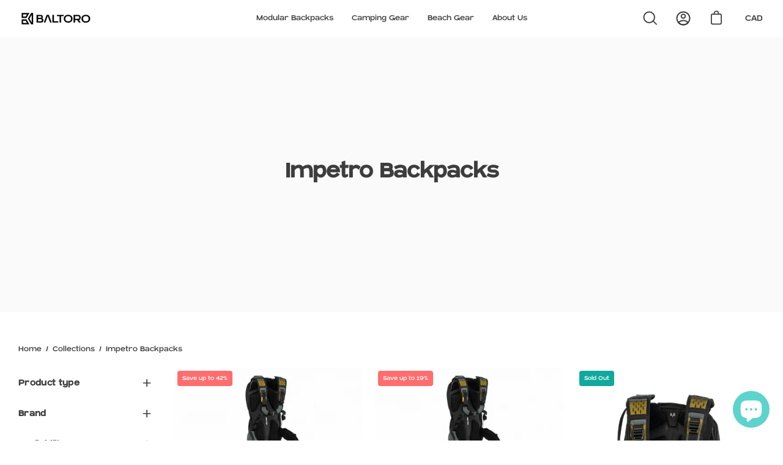

--- FILE ---
content_type: text/html; charset=utf-8
request_url: https://www.baltoro.com/en-ca/collections/impetro-backpacks
body_size: 43810
content:
<!doctype html>
<html class="no-js no-touch" lang="en">
<head>



<script>window.SLIDECART_DISABLE = true</script>
  
  <meta name="facebook-domain-verification" content="dradx7cvbv03hlcfqfpn6yt6mpask5" />
  
  <!-- Google tag (gtag.js) -->
  <script async src="https://www.googletagmanager.com/gtag/js?id=AW-10961807641"></script>
  <script>
    window.dataLayer = window.dataLayer || [];
    function gtag(){dataLayer.push(arguments);}
    gtag('js', new Date());
  
    gtag('config', 'AW-10961807641');
  </script>
  
  <!-- Google tag (gtag.js) -->
<script async src="https://www.googletagmanager.com/gtag/js?id=G-DH96TYCS7X"></script>
<script>
  window.dataLayer = window.dataLayer || [];
  function gtag(){dataLayer.push(arguments);}
  gtag('js', new Date());

  gtag('config', 'G-DH96TYCS7X');
</script>
<!-- Merchant Center Revindication -->
  <meta name="google-site-verification" content="GywJ-Pf0sKzc-DZ5NSjmRQ8WjThBA1e6JJbxeMypcl8" />
<!-- End Merchant Center -->
  
  <meta charset="utf-8">
  <meta http-equiv='X-UA-Compatible' content='IE=edge'>
  <meta name="viewport" content="width=device-width, height=device-height, initial-scale=1.0, minimum-scale=1.0">
  <link rel="canonical" href="https://www.baltoro.com/en-ca/collections/impetro-backpacks" />
  
  <link rel="stylesheet" href="https://pro.fontawesome.com/releases/v5.10.0/css/all.css" integrity="sha384-AYmEC3Yw5cVb3ZcuHtOA93w35dYTsvhLPVnYs9eStHfGJvOvKxVfELGroGkvsg+p" crossorigin="anonymous"/>
  <link rel="preload" as="style" href="//www.baltoro.com/cdn/shop/t/25/assets/theme.css?v=5157478684723405221680556238">
   <link rel="preload" as="style" href="//www.baltoro.com/cdn/shop/t/25/assets/slick.min.css?v=56008718641765135771667533114">
  <link rel="preload" as="style" href="//www.baltoro.com/cdn/shop/t/25/assets/custom.css?v=111603181540343972631667533113">
  <link rel="preload" as="script" href="//www.baltoro.com/cdn/shop/t/25/assets/lazysizes.min.js?v=111431644619468174291667533112">
  <link rel="preload" as="script" href="//www.baltoro.com/cdn/shop/t/25/assets/slick.min.js?v=71779134894361685811667533113">
  <link rel="preload" as="script" href="//www.baltoro.com/cdn/shop/t/25/assets/theme.js?v=69829428240614332591680555303">
  <link rel="preload" as="image" href="//www.baltoro.com/cdn/shop/t/25/assets/loading.svg?v=91665432863842511931667533108">  
  <link rel="preconnect" href="https://cdn.shopify.com" crossorigin>
  <link rel="preconnect" href="https://fonts.shopify.com" crossorigin>
  <link rel="preconnect" href="https://monorail-edge.shopifysvc.com" crossorigin><style data-shopify>:root { --loader-image-size: 60px; }:root { --loader-image-size: 320px; }html:not(.is-loading) .loading-overlay { opacity: 0; visibility: hidden; pointer-events: none; }
    .loading-overlay { position: fixed; top: 0; left: 0; z-index: 99999; width: 100vw; height: 100vh; display: flex; align-items: center; justify-content: center; background: var(--bg); transition: opacity 0.3s ease-out, visibility 0s linear 0.3s; }
    .loading-overlay .loader__image { width: 60px; height: 60px; }
    .loading-overlay .loader__image--fallback { width: 320px; height: 100%; background: var(--loader-image) no-repeat center center/contain; }
    .loader__image__holder { position: absolute; top: 0; left: 0; width: 100%; height: 100%; font-size: 0; display: flex; align-items: center; justify-content: center; animation: pulse-loading 2s infinite ease-in-out; }
    .loader__image { max-width: 150px; max-height: 150px; object-fit: contain; }
    .loader--line {
      position: relative;
      height: 4px;
      display: block;
      background-color: var(--button-primary-fade);
      border-radius: 2px;
      overflow: hidden;
      width: 100%;
      opacity: 0;
      visibility: hidden;
      transition: opacity .3s ease, visibility 0s linear .3s;
    }

    .loadMore .loader,
    .is-loading .loader {
      visibility: visible;
      opacity: 1;
      transition-delay: 0s;
    }

    .lazyloaded .loader {
      opacity: 0;
      visibility: hidden;
    }

    .loader-indeterminate { background-color: var(--button-primary-bg); }
    .loader-indeterminate::before {
      content: '';
      position: absolute;
      background-color: inherit;
      top: 0;
      left: -35%;
      width: 100%;
      bottom: 0;
      will-change: transform;
      -webkit-animation: indeterminate 2.1s cubic-bezier(0.65, 0.815, 0.735, 0.395) infinite;
      animation: indeterminate 2.1s cubic-bezier(0.65, 0.815, 0.735, 0.395) infinite;
    }

    .loader-indeterminate::after {
      content: '';
      position: absolute;
      background-color: inherit;
      top: 0;
      left: -200%;
      width: 100%;
      bottom: 0;
      will-change: transform;
      -webkit-animation: indeterminate-short 2.1s cubic-bezier(0.165, 0.84, 0.44, 1) infinite;
      animation: indeterminate-short 2.1s cubic-bezier(0.165, 0.84, 0.44, 1) infinite;
      -webkit-animation-delay: 1.15s;
      animation-delay: 1.15s;
    }

    @keyframes indeterminate {
      0% { transform: translateX(0) scale(0.35, 1); }
      60% { transform: translateX(50%) scale(0.9, 1); }
      100% { transform: translateX(100%) scale(0.9, 1); }
    }
    @keyframes indeterminate-short {
      0% { transform: translateX(0) scale(2, 1); }
      60% { transform: translateX(460px) scale(0.01, 1); }
      100% { transform: translateX(460px) scale(0.01, 1); }
    }
    @keyframes pulse-loading {
      0% { opacity: 1; }
      50% { opacity: .25; }
      100% { opacity: 1; }
    }</style><script>
    const loadingAppearance = "once";
    const loaded = sessionStorage.getItem('loaded');

    if (loadingAppearance === 'once') {
      if (loaded === null) {
        sessionStorage.setItem('loaded', true);
        document.documentElement.classList.add('is-loading');
      }
    } else {
      document.documentElement.classList.add('is-loading');
    }
  </script><link rel="shortcut icon" href="//www.baltoro.com/cdn/shop/files/favicon_32x32.png?v=1658841108" type="image/png" />
  <title>Impetro Backpacks &ndash; Baltoro</title><meta name="description" content="Baltoro has everything you need for camping and outdoor sports. From tents to hiking backpacks, you&#39;ll look and feel equipped for your next adventure. Our Impetro Gear System is the first ever modular backpack system designed for mountain sports in every season. Check out all of our innovative outdoor gear."><link rel="preload" as="font" href="//www.baltoro.com/cdn/fonts/archivo/archivo_n4.dc8d917cc69af0a65ae04d01fd8eeab28a3573c9.woff2" type="font/woff2" crossorigin><link rel="preload" as="font" href="//www.baltoro.com/cdn/fonts/archivo/archivo_n7.651b020b3543640c100112be6f1c1b8e816c7f13.woff2" type="font/woff2" crossorigin>

<meta property="og:site_name" content="Baltoro">
<meta property="og:url" content="https://www.baltoro.com/en-ca/collections/impetro-backpacks">
<meta property="og:title" content="Impetro Backpacks">
<meta property="og:type" content="product.group">
<meta property="og:description" content="Baltoro has everything you need for camping and outdoor sports. From tents to hiking backpacks, you&#39;ll look and feel equipped for your next adventure. Our Impetro Gear System is the first ever modular backpack system designed for mountain sports in every season. Check out all of our innovative outdoor gear."><meta property="og:image" content="http://www.baltoro.com/cdn/shop/files/Baltoro_4_90628b96-498b-47f8-aa85-b2ec6be1ddf7.png?v=1668793505">
  <meta property="og:image:secure_url" content="https://www.baltoro.com/cdn/shop/files/Baltoro_4_90628b96-498b-47f8-aa85-b2ec6be1ddf7.png?v=1668793505">
  <meta property="og:image:width" content="1200">
  <meta property="og:image:height" content="628"><meta name="twitter:card" content="summary_large_image">
<meta name="twitter:title" content="Impetro Backpacks">
<meta name="twitter:description" content="Baltoro has everything you need for camping and outdoor sports. From tents to hiking backpacks, you&#39;ll look and feel equipped for your next adventure. Our Impetro Gear System is the first ever modular backpack system designed for mountain sports in every season. Check out all of our innovative outdoor gear."><style data-shopify>@font-face {
  font-family: Archivo;
  font-weight: 700;
  font-style: normal;
  font-display: swap;
  src: url("//www.baltoro.com/cdn/fonts/archivo/archivo_n7.651b020b3543640c100112be6f1c1b8e816c7f13.woff2") format("woff2"),
       url("//www.baltoro.com/cdn/fonts/archivo/archivo_n7.7e9106d320e6594976a7dcb57957f3e712e83c96.woff") format("woff");
}

@font-face {
  font-family: Archivo;
  font-weight: 400;
  font-style: normal;
  font-display: swap;
  src: url("//www.baltoro.com/cdn/fonts/archivo/archivo_n4.dc8d917cc69af0a65ae04d01fd8eeab28a3573c9.woff2") format("woff2"),
       url("//www.baltoro.com/cdn/fonts/archivo/archivo_n4.bd6b9c34fdb81d7646836be8065ce3c80a2cc984.woff") format("woff");
}



  @font-face {
  font-family: Archivo;
  font-weight: 800;
  font-style: normal;
  font-display: swap;
  src: url("//www.baltoro.com/cdn/fonts/archivo/archivo_n8.4c318bbfe051278d20c9ee33453ddd4ea08d8b06.woff2") format("woff2"),
       url("//www.baltoro.com/cdn/fonts/archivo/archivo_n8.614b0048a7b0eea786997e6204cc712a71eb8818.woff") format("woff");
}




  @font-face {
  font-family: Archivo;
  font-weight: 400;
  font-style: normal;
  font-display: swap;
  src: url("//www.baltoro.com/cdn/fonts/archivo/archivo_n4.dc8d917cc69af0a65ae04d01fd8eeab28a3573c9.woff2") format("woff2"),
       url("//www.baltoro.com/cdn/fonts/archivo/archivo_n4.bd6b9c34fdb81d7646836be8065ce3c80a2cc984.woff") format("woff");
}




  @font-face {
  font-family: Archivo;
  font-weight: 900;
  font-style: normal;
  font-display: swap;
  src: url("//www.baltoro.com/cdn/fonts/archivo/archivo_n9.12ef35357717c3acd7239d3022e73672d432a214.woff2") format("woff2"),
       url("//www.baltoro.com/cdn/fonts/archivo/archivo_n9.cffc189f178401fe59b57c7928184932512feaee.woff") format("woff");
}




  @font-face {
  font-family: Archivo;
  font-weight: 100;
  font-style: normal;
  font-display: swap;
  src: url("//www.baltoro.com/cdn/fonts/archivo/archivo_n1.eb15ac5f295fc10d3cf78408d0d4079186437e8d.woff2") format("woff2"),
       url("//www.baltoro.com/cdn/fonts/archivo/archivo_n1.7ce6fa2552f4fc4a216fb1d82acf388149d2e95c.woff") format("woff");
}




  @font-face {
  font-family: Archivo;
  font-weight: 500;
  font-style: normal;
  font-display: swap;
  src: url("//www.baltoro.com/cdn/fonts/archivo/archivo_n5.272841b6d6b831864f7fecfa55541752bb399511.woff2") format("woff2"),
       url("//www.baltoro.com/cdn/fonts/archivo/archivo_n5.27fb58a71a175084eb68e15500549a69fe15738e.woff") format("woff");
}




  @font-face {
  font-family: Archivo;
  font-weight: 400;
  font-style: italic;
  font-display: swap;
  src: url("//www.baltoro.com/cdn/fonts/archivo/archivo_i4.37d8c4e02dc4f8e8b559f47082eb24a5c48c2908.woff2") format("woff2"),
       url("//www.baltoro.com/cdn/fonts/archivo/archivo_i4.839d35d75c605237591e73815270f86ab696602c.woff") format("woff");
}




  @font-face {
  font-family: Archivo;
  font-weight: 700;
  font-style: italic;
  font-display: swap;
  src: url("//www.baltoro.com/cdn/fonts/archivo/archivo_i7.3dc798c6f261b8341dd97dd5c78d97d457c63517.woff2") format("woff2"),
       url("//www.baltoro.com/cdn/fonts/archivo/archivo_i7.3b65e9d326e7379bd5f15bcb927c5d533d950ff6.woff") format("woff");
}


:root {--COLOR-BUTTON-PRIMARY-BG: #11a89e;
  --COLOR-BUTTON-PRIMARY-BG-ALPHA-50: rgba(17, 168, 158, 0.5);
  --COLOR-BUTTON-PRIMARY-FADE: rgba(17, 168, 158, 0.05);
  --COLOR-BUTTON-PRIMARY-TEXT: #fff;
  --COLOR-BUTTON-PRIMARY-TEXT-ALPHA-50: rgba(255, 255, 255, 0.5);
  --COLOR-BUTTON-SECONDARY-BG: #ffffff;
  --COLOR-BUTTON-SECONDARY-TEXT: #000;
  --COLOR-BUTTON-SECONDARY-TEXT-ALPHA-50: rgba(255, 255, 255, 0.5);

  --COLOR-HEADING: #3d3d3d;
  --COLOR-TEXT: #3d3d3d;
  --COLOR-TEXT-DARKEN: #0a0a0a;
  --COLOR-TEXT-LIGHTEN: #707070;
  --COLOR-TEXT-ALPHA-5: rgba(61, 61, 61, 0.05);
  --COLOR-TEXT-ALPHA-8: rgba(61, 61, 61, 0.08);
  --COLOR-TEXT-ALPHA-10: rgba(61, 61, 61, 0.1);
  --COLOR-TEXT-ALPHA-15: rgba(61, 61, 61, 0.15);
  --COLOR-TEXT-ALPHA-25: rgba(61, 61, 61, 0.25);
  --COLOR-TEXT-ALPHA-50: rgba(61, 61, 61, 0.5);
  --COLOR-TEXT-ALPHA-60: rgba(61, 61, 61, 0.6);
  --COLOR-TEXT-ALPHA-85: rgba(61, 61, 61, 0.85);

  --COLOR-BG: #ffffff;
  --COLOR-BG-ALPHA-25: rgba(255, 255, 255, 0.25);
  --COLOR-BG-ALPHA-35: rgba(255, 255, 255, 0.35);
  --COLOR-BG-ALPHA-60: rgba(255, 255, 255, 0.6);
  --COLOR-BG-ALPHA-65: rgba(255, 255, 255, 0.65);
  --COLOR-BG-ALPHA-85: rgba(255, 255, 255, 0.85);
  --COLOR-BG-OVERLAY: rgba(255, 255, 255, 0.75);
  --COLOR-BG-DARKEN: #e6e6e6;
  --COLOR-BG-LIGHTEN-DARKEN: #e6e6e6;
  --COLOR-BG-LIGHTEN-DARKEN-2: #cdcdcd;
  --COLOR-BG-LIGHTEN-DARKEN-3: #b3b3b3;
  --COLOR-BG-LIGHTEN-DARKEN-4: #9a9a9a;
  --COLOR-BG-LIGHTEN-DARKEN-CONTRAST: #b3b3b3;
  --COLOR-BG-LIGHTEN-DARKEN-CONTRAST-2: #999999;
  --COLOR-BG-LIGHTEN-DARKEN-CONTRAST-3: #808080;
  --COLOR-BG-LIGHTEN-DARKEN-CONTRAST-4: #666666;

  --COLOR-INPUT-BG: #ffffff;

  --COLOR-ACCENT: #11a89e;
  --COLOR-ACCENT-TEXT: #fff;
  --COLOR-ACCENT-ALPHA-50: rgba(17, 168, 158, 0.5);
  --COLOR-ACCENT-ALPHA-30: rgba(17, 168, 158, 0.3);

  --COLOR-TAG-CUSTOM: #000;
  --COLOR-TAG-SAVING: #ff6d6d;

  --COLOR-BORDER: #edece7;
  --COLOR-BORDER-ALPHA-15: rgba(237, 236, 231, 0.15);
  --COLOR-BORDER-ALPHA-30: rgba(237, 236, 231, 0.3);
  --COLOR-BORDER-ALPHA-50: rgba(237, 236, 231, 0.5);
  --COLOR-BORDER-ALPHA-65: rgba(237, 236, 231, 0.65);
  --COLOR-BORDER-LIGHTEN-DARKEN: #aba790;
  --COLOR-BORDER-HAIRLINE: #f7f7f7;

  --COLOR-WHITE-BLACK: fff;
  --COLOR-BLACK-WHITE: #000;--COLOR-DISABLED-GREY: rgba(61, 61, 61, 0.05);
  --COLOR-DISABLED-GREY-DARKEN: rgba(61, 61, 61, 0.45);
  --COLOR-ERROR: #D02E2E;
  --COLOR-ERROR-BG: #f3cbcb;
  --COLOR-SUCCESS: #56AD6A;
  --COLOR-SUCCESS-BG: #ECFEF0;
  --COLOR-WARN: #ECBD5E;
  --COLOR-TRANSPARENT: rgba(255, 255, 255, 0);
  --COLOR-WHITE: #fff;
  --COLOR-WHITE-ALPHA-50: rgba(255, 255, 255, 0.5);
  --COLOR-WHITE-ALPHA-60: rgba(255, 255, 255, 0.6);
  --COLOR-BLACK: #000;
  --COLOR-BLACK-ALPHA-50: rgba(0, 0, 0, 0.5);
  --COLOR-BLACK-ALPHA-60: rgba(0, 0, 0, 0.6);--FONT-STACK-BODY: baltoroCustom;
  --FONT-STYLE-BODY: normal;
  --FONT-STYLE-BODY-ITALIC: italic;
  --FONT-ADJUST-BODY: 1.0;

  --FONT-WEIGHT-BODY: 400;
  --FONT-WEIGHT-BODY-LIGHT: 100;
  --FONT-WEIGHT-BODY-MEDIUM: 700;
  --FONT-WEIGHT-BODY-BOLD: 500;--FONT-STACK-HEADING: baltoroCustom;
  --FONT-STYLE-HEADING: normal;
  --FONT-STYLE-HEADING-ITALIC: italic;
  --FONT-ADJUST-HEADING: 1.0;

  --FONT-WEIGHT-HEADING: 700;
  --FONT-WEIGHT-HEADING-LIGHT: 400;
  --FONT-WEIGHT-HEADING-MEDIUM: 900;
  --FONT-WEIGHT-HEADING-BOLD: 800;

  --FONT-STACK-NAV: Archivo, sans-serif;
  --FONT-STYLE-NAV: normal;
  --FONT-STYLE-NAV-ITALIC: italic;
  --FONT-ADJUST-NAV: 0.9;

  --FONT-WEIGHT-NAV: 400;
  --FONT-WEIGHT-NAV-LIGHT: 100;
  --FONT-WEIGHT-NAV-MEDIUM: 700;
  --FONT-WEIGHT-NAV-BOLD: 500;

  --FONT-STACK-BUTTON: Archivo, sans-serif;
  --FONT-STYLE-BUTTON: normal;
  --FONT-STYLE-BUTTON-ITALIC: italic;
  --FONT-ADJUST-BUTTON: 1.0;

  --FONT-WEIGHT-BUTTON: 400;
  --FONT-WEIGHT-BUTTON-MEDIUM: 700;
  --FONT-WEIGHT-BUTTON-BOLD: 500;

  --FONT-STACK-SUBHEADING: Archivo, sans-serif;
  --FONT-STYLE-SUBHEADING: normal;
  --FONT-STYLE-SUBHEADING-ITALIC: italic;
  --FONT-ADJUST-SUBHEADING: 1.0;

  --FONT-WEIGHT-SUBHEADING: 400;
  --FONT-WEIGHT-SUBHEADING-LIGHT: 100;
  --FONT-WEIGHT-SUBHEADING-MEDIUM: 700;
  --FONT-WEIGHT-SUBHEADING-BOLD: 500;

  --LETTER-SPACING-SUBHEADING: 0.0em;
  --LETTER-SPACING-BUTTON: 0.0em;

  --BUTTON-TEXT-CAPS: none;
  --SUBHEADING-TEXT-CAPS: none;--FONT-SIZE-INPUT: 1.0rem;--RADIUS: 8px;
  --RADIUS-SMALL: 8px;
  --RADIUS-TINY: 8px;
  --RADIUS-BADGE: 3px;
  --RADIUS-CHECKBOX: 3px;
  --RADIUS-TEXTAREA: 8px;--PRODUCT-MEDIA-PADDING-TOP: 130.0%;--SITE-WIDTH: 1440px;
  --SITE-WIDTH-NARROW: 840px;--loading-svg: url( "//www.baltoro.com/cdn/shop/t/25/assets/loading.svg?v=91665432863842511931667533108" );
  --icon-check: url( "//www.baltoro.com/cdn/shop/t/25/assets/icon-check.svg?v=175316081881880408121667533113" );
  --icon-close: url( "//www.baltoro.com/cdn/shop/t/25/assets/icon-close.svg?v=152460236205633315831667533113" );
  --icon-zoom-in: url( "//www.baltoro.com/cdn/shop/t/25/assets/icon-zoom-in.svg?v=157433013461716915331667533109" );
  --icon-zoom-out: url( "//www.baltoro.com/cdn/shop/t/25/assets/icon-zoom-out.svg?v=164909107869959372931667533108" );--collection-sticky-bar-height: 0;
  --collection-image-padding-top: 60%;

  --drawer-width: 400px;
  --drawer-transition: transform 0.4s cubic-bezier(0.46, 0.01, 0.32, 1);--full-height: 100vh;
  --header-height: 60px;
  --content-full: calc(100vh - var(--header-height));
  --announcement-height: 0px;--gutter: 30px;
  --gutter-mobile: 20px;
  --grid-gutter: 20px;--inner: 20px;
  --inner-tablet: 18px;
  --inner-mobile: 16px;--grid: repeat(3, minmax(0, 1fr));
  --grid-tablet: repeat(2, minmax(0, 1fr));
  --grid-mobile: repeat(2, minmax(0, 1fr));
  --megamenu-grid: repeat(4, minmax(0, 1fr));
  --grid-row: 1 / span 3;--scrollbar-width: 0px;--overlay: #000;
  --overlay-opacity: 1;--swatch-size: 40px;

  
  --move-offset: 20px;

  
  --autoplay-speed: 2200ms;

  

    --filter-bg: 1.0;--product-filter-bg: .97;
  }</style><link href="//www.baltoro.com/cdn/shop/t/25/assets/slick.min.css?v=56008718641765135771667533114" rel="stylesheet" type="text/css" media="all" /><link href="//www.baltoro.com/cdn/shop/t/25/assets/theme.css?v=5157478684723405221680556238" rel="stylesheet" type="text/css" media="all" /><script type="text/javascript">
    if (window.MSInputMethodContext && document.documentMode) {
      var scripts = document.getElementsByTagName('script')[0];
      var polyfill = document.createElement("script");
      polyfill.defer = true;
      polyfill.src = "//www.baltoro.com/cdn/shop/t/25/assets/ie11.js?v=164037955086922138091667533108";

      scripts.parentNode.insertBefore(polyfill, scripts);

      document.documentElement.classList.add('ie11');
    } else {
      document.documentElement.className = document.documentElement.className.replace('no-js', 'js');
    }

    let root = '/en-ca';
    if (root[root.length - 1] !== '/') {
      root = `${root}/`;
    }

    window.theme = {
      assets: {
        smoothscroll: '//www.baltoro.com/cdn/shop/t/25/assets/smoothscroll.js?v=37906625415260927261667533112',
        no_image: "//www.baltoro.com/cdn/shopifycloud/storefront/assets/no-image-2048-a2addb12_1024x.gif",
        swatches: '//www.baltoro.com/cdn/shop/t/25/assets/swatches.json?v=19104752027026585201670943217',
        base: "//www.baltoro.com/cdn/shop/t/25/assets/"
      },
      routes: {
        root: root,
        cart_url: "\/en-ca\/cart",
        cart_add_url: "\/en-ca\/cart\/add",
        cart_change_url: "\/en-ca\/cart\/change",
        shop_url: "https:\/\/www.baltoro.com",
        search_url: "\/en-ca\/search",
        product_recommendations_url: "\/en-ca\/recommendations\/products"
      },
      strings: {
        add_to_cart: "Add to Cart",
        cart_acceptance_error: "You must accept our terms and conditions.",
        cart_empty: "Your cart is currently empty.",
        cart_price: "Price",
        cart_quantity: "Quantity",
        cart_items_one: "{{ count }} item",
        cart_items_many: "{{ count }} items",
        cart_title: "Cart",
        cart_total: "Total",
        continue_shopping: "Continue Shopping",
        free: "Free",
        limit_error: "Sorry, looks like we don\u0026#39;t have enough of this product.",
        no_results: "No results found",
        preorder: "Pre-Order",
        remove: "Remove",
        results_one: " result",
        results_other: " results",
        sale_badge_text: "Sale",
        saving_badge: "Save {{ discount }}",
        saving_up_to_badge: "Save up to {{ discount }}",
        sold_out: "Sold Out",
        subscription: "Subscription",
        unavailable: "Unavailable",
        unit_price_label: "Unit price",
        unit_price_separator: "per",
        view_all: "View All",
        zero_qty_error: "Quantity must be greater than 0.",
        delete_confirm: "Are you sure you wish to delete this address?"
      },
      icons: {
        plus: '<svg aria-hidden="true" focusable="false" role="presentation" class="icon icon-toggle-plus" viewBox="0 0 19 20"><path d="M10.725 11.02h6.671c.566 0 1.03-.506 1.03-1.072 0-.565-.464-1.07-1.03-1.07h-6.67V2.27c0-.565-.506-1.029-1.072-1.029-.566 0-1.071.464-1.071 1.03v6.605h-6.63c-.566 0-1.029.506-1.029 1.071 0 .566.463 1.072 1.029 1.072h6.63v6.695c0 .566.505 1.03 1.07 1.03.566 0 1.072-.464 1.072-1.03V11.02z"/></svg>',
        minus: '<svg aria-hidden="true" focusable="false" role="presentation" class="icon icon-toggle-minus" viewBox="0 0 19 20"><path d="M10.725 11.02h6.671c.566 0 1.03-.506 1.03-1.072 0-.565-.464-1.07-1.03-1.07H1.953c-.566 0-1.029.505-1.029 1.07 0 .566.463 1.072 1.029 1.072h8.772z"/></svg>',
        close: '<svg aria-hidden="true" focusable="false" role="presentation" class="icon icon-close" viewBox="0 0 25 25"><path d="M11.374 12.167L1.236 22.304a1.09 1.09 0 001.543 1.543L12.917 13.71l10.137 10.138a1.09 1.09 0 001.543-1.543L14.46 12.167 24.597 2.029A1.09 1.09 0 0023.054.486L12.917 10.624 2.779.486A1.09 1.09 0 001.236 2.03l10.138 10.138z"/></svg>',
        closeSmall: '<svg aria-hidden="true" focusable="false" role="presentation" class="icon icon-close-small" viewBox="0 0 20 20"><path d="M15.89 14.696l-4.734-4.734 4.717-4.717c.4-.4.37-1.085-.03-1.485s-1.085-.43-1.485-.03L9.641 8.447 4.97 3.776c-.4-.4-1.085-.37-1.485.03s-.43 1.085-.03 1.485l4.671 4.671-4.688 4.688c-.4.4-.37 1.085.03 1.485s1.085.43 1.485.03l4.688-4.687 4.734 4.734c.4.4 1.085.37 1.485-.03s.43-1.085.03-1.485z"/></svg>'
      },
      settings: {
        animations: true,
        cartType: "drawer",
        enableAcceptTerms: false,
        enableInfinityScroll: false,
        enablePaymentButton: true,
        gridImageSize: "contain",
        gridImageAspectRatio: 1.3,
        mobileMenuBehaviour: "trigger",
        productGridHover: "slideshow",
        savingBadgeType: "percentage",
        showBadge: true,
        showSoldBadge: true,
        showSavingBadge: true,
        quickButton: "view",
      },
      sizes: {
        mobile: 480,
        small: 768,
        large: 1024,
        widescreen: 1440
      },
      moneyFormat: "${{amount}}",
      info: {
        name: 'Palo Alto'
      },
      version: '4.1.0'
    };
    window.lazySizesConfig = window.lazySizesConfig || {};
    window.lazySizesConfig.preloadAfterLoad = true;
    window.PaloAlto = window.PaloAlto || {};
    window.slate = window.slate || {};
    window.isHeaderTransparent = false;
    window.initialHeaderHeight = 60;
    window.lastWindowWidth = window.innerWidth || document.documentElement.clientWidth;
  </script>
  <script src="//www.baltoro.com/cdn/shop/t/25/assets/lazysizes.min.js?v=111431644619468174291667533112" async="async"></script><script src="//www.baltoro.com/cdn/shop/t/25/assets/theme.js?v=69829428240614332591680555303" defer="defer"></script>
  <script src="//www.baltoro.com/cdn/shop/t/25/assets/slick.min.js?v=71779134894361685811667533113" defer="defer"></script>
  

  <script>window.performance && window.performance.mark && window.performance.mark('shopify.content_for_header.start');</script><meta name="google-site-verification" content="i6_tEBhOUW3vXKIkg_ZxUJnXP1_CMPZdoOOSs16lXL0">
<meta id="shopify-digital-wallet" name="shopify-digital-wallet" content="/63269470464/digital_wallets/dialog">
<meta name="shopify-checkout-api-token" content="2d0267424a47f2684c47aaa765ce0eaa">
<meta id="in-context-paypal-metadata" data-shop-id="63269470464" data-venmo-supported="false" data-environment="production" data-locale="en_US" data-paypal-v4="true" data-currency="CAD">
<link rel="alternate" type="application/atom+xml" title="Feed" href="/en-ca/collections/impetro-backpacks.atom" />
<link rel="alternate" hreflang="x-default" href="https://www.baltoro.com/collections/impetro-backpacks">
<link rel="alternate" hreflang="en" href="https://www.baltoro.com/collections/impetro-backpacks">
<link rel="alternate" hreflang="en-CA" href="https://www.baltoro.com/en-ca/collections/impetro-backpacks">
<link rel="alternate" type="application/json+oembed" href="https://www.baltoro.com/en-ca/collections/impetro-backpacks.oembed">
<script async="async" src="/checkouts/internal/preloads.js?locale=en-CA"></script>
<link rel="preconnect" href="https://shop.app" crossorigin="anonymous">
<script async="async" src="https://shop.app/checkouts/internal/preloads.js?locale=en-CA&shop_id=63269470464" crossorigin="anonymous"></script>
<script id="apple-pay-shop-capabilities" type="application/json">{"shopId":63269470464,"countryCode":"CA","currencyCode":"CAD","merchantCapabilities":["supports3DS"],"merchantId":"gid:\/\/shopify\/Shop\/63269470464","merchantName":"Baltoro","requiredBillingContactFields":["postalAddress","email","phone"],"requiredShippingContactFields":["postalAddress","email","phone"],"shippingType":"shipping","supportedNetworks":["visa","masterCard","amex","discover","jcb"],"total":{"type":"pending","label":"Baltoro","amount":"1.00"},"shopifyPaymentsEnabled":true,"supportsSubscriptions":true}</script>
<script id="shopify-features" type="application/json">{"accessToken":"2d0267424a47f2684c47aaa765ce0eaa","betas":["rich-media-storefront-analytics"],"domain":"www.baltoro.com","predictiveSearch":true,"shopId":63269470464,"locale":"en"}</script>
<script>var Shopify = Shopify || {};
Shopify.shop = "baltoro-store.myshopify.com";
Shopify.locale = "en";
Shopify.currency = {"active":"CAD","rate":"1.4194116"};
Shopify.country = "CA";
Shopify.theme = {"name":"baltoro\/main","id":136389656832,"schema_name":"Palo Alto","schema_version":"4.1.0","theme_store_id":null,"role":"main"};
Shopify.theme.handle = "null";
Shopify.theme.style = {"id":null,"handle":null};
Shopify.cdnHost = "www.baltoro.com/cdn";
Shopify.routes = Shopify.routes || {};
Shopify.routes.root = "/en-ca/";</script>
<script type="module">!function(o){(o.Shopify=o.Shopify||{}).modules=!0}(window);</script>
<script>!function(o){function n(){var o=[];function n(){o.push(Array.prototype.slice.apply(arguments))}return n.q=o,n}var t=o.Shopify=o.Shopify||{};t.loadFeatures=n(),t.autoloadFeatures=n()}(window);</script>
<script>
  window.ShopifyPay = window.ShopifyPay || {};
  window.ShopifyPay.apiHost = "shop.app\/pay";
  window.ShopifyPay.redirectState = null;
</script>
<script id="shop-js-analytics" type="application/json">{"pageType":"collection"}</script>
<script defer="defer" async type="module" src="//www.baltoro.com/cdn/shopifycloud/shop-js/modules/v2/client.init-shop-cart-sync_C5BV16lS.en.esm.js"></script>
<script defer="defer" async type="module" src="//www.baltoro.com/cdn/shopifycloud/shop-js/modules/v2/chunk.common_CygWptCX.esm.js"></script>
<script type="module">
  await import("//www.baltoro.com/cdn/shopifycloud/shop-js/modules/v2/client.init-shop-cart-sync_C5BV16lS.en.esm.js");
await import("//www.baltoro.com/cdn/shopifycloud/shop-js/modules/v2/chunk.common_CygWptCX.esm.js");

  window.Shopify.SignInWithShop?.initShopCartSync?.({"fedCMEnabled":true,"windoidEnabled":true});

</script>
<script>
  window.Shopify = window.Shopify || {};
  if (!window.Shopify.featureAssets) window.Shopify.featureAssets = {};
  window.Shopify.featureAssets['shop-js'] = {"shop-cart-sync":["modules/v2/client.shop-cart-sync_ZFArdW7E.en.esm.js","modules/v2/chunk.common_CygWptCX.esm.js"],"init-fed-cm":["modules/v2/client.init-fed-cm_CmiC4vf6.en.esm.js","modules/v2/chunk.common_CygWptCX.esm.js"],"shop-button":["modules/v2/client.shop-button_tlx5R9nI.en.esm.js","modules/v2/chunk.common_CygWptCX.esm.js"],"shop-cash-offers":["modules/v2/client.shop-cash-offers_DOA2yAJr.en.esm.js","modules/v2/chunk.common_CygWptCX.esm.js","modules/v2/chunk.modal_D71HUcav.esm.js"],"init-windoid":["modules/v2/client.init-windoid_sURxWdc1.en.esm.js","modules/v2/chunk.common_CygWptCX.esm.js"],"shop-toast-manager":["modules/v2/client.shop-toast-manager_ClPi3nE9.en.esm.js","modules/v2/chunk.common_CygWptCX.esm.js"],"init-shop-email-lookup-coordinator":["modules/v2/client.init-shop-email-lookup-coordinator_B8hsDcYM.en.esm.js","modules/v2/chunk.common_CygWptCX.esm.js"],"init-shop-cart-sync":["modules/v2/client.init-shop-cart-sync_C5BV16lS.en.esm.js","modules/v2/chunk.common_CygWptCX.esm.js"],"avatar":["modules/v2/client.avatar_BTnouDA3.en.esm.js"],"pay-button":["modules/v2/client.pay-button_FdsNuTd3.en.esm.js","modules/v2/chunk.common_CygWptCX.esm.js"],"init-customer-accounts":["modules/v2/client.init-customer-accounts_DxDtT_ad.en.esm.js","modules/v2/client.shop-login-button_C5VAVYt1.en.esm.js","modules/v2/chunk.common_CygWptCX.esm.js","modules/v2/chunk.modal_D71HUcav.esm.js"],"init-shop-for-new-customer-accounts":["modules/v2/client.init-shop-for-new-customer-accounts_ChsxoAhi.en.esm.js","modules/v2/client.shop-login-button_C5VAVYt1.en.esm.js","modules/v2/chunk.common_CygWptCX.esm.js","modules/v2/chunk.modal_D71HUcav.esm.js"],"shop-login-button":["modules/v2/client.shop-login-button_C5VAVYt1.en.esm.js","modules/v2/chunk.common_CygWptCX.esm.js","modules/v2/chunk.modal_D71HUcav.esm.js"],"init-customer-accounts-sign-up":["modules/v2/client.init-customer-accounts-sign-up_CPSyQ0Tj.en.esm.js","modules/v2/client.shop-login-button_C5VAVYt1.en.esm.js","modules/v2/chunk.common_CygWptCX.esm.js","modules/v2/chunk.modal_D71HUcav.esm.js"],"shop-follow-button":["modules/v2/client.shop-follow-button_Cva4Ekp9.en.esm.js","modules/v2/chunk.common_CygWptCX.esm.js","modules/v2/chunk.modal_D71HUcav.esm.js"],"checkout-modal":["modules/v2/client.checkout-modal_BPM8l0SH.en.esm.js","modules/v2/chunk.common_CygWptCX.esm.js","modules/v2/chunk.modal_D71HUcav.esm.js"],"lead-capture":["modules/v2/client.lead-capture_Bi8yE_yS.en.esm.js","modules/v2/chunk.common_CygWptCX.esm.js","modules/v2/chunk.modal_D71HUcav.esm.js"],"shop-login":["modules/v2/client.shop-login_D6lNrXab.en.esm.js","modules/v2/chunk.common_CygWptCX.esm.js","modules/v2/chunk.modal_D71HUcav.esm.js"],"payment-terms":["modules/v2/client.payment-terms_CZxnsJam.en.esm.js","modules/v2/chunk.common_CygWptCX.esm.js","modules/v2/chunk.modal_D71HUcav.esm.js"]};
</script>
<script>(function() {
  var isLoaded = false;
  function asyncLoad() {
    if (isLoaded) return;
    isLoaded = true;
    var urls = ["https:\/\/cdn-bundler.nice-team.net\/app\/js\/bundler.js?shop=baltoro-store.myshopify.com"];
    for (var i = 0; i < urls.length; i++) {
      var s = document.createElement('script');
      s.type = 'text/javascript';
      s.async = true;
      s.src = urls[i];
      var x = document.getElementsByTagName('script')[0];
      x.parentNode.insertBefore(s, x);
    }
  };
  if(window.attachEvent) {
    window.attachEvent('onload', asyncLoad);
  } else {
    window.addEventListener('load', asyncLoad, false);
  }
})();</script>
<script id="__st">var __st={"a":63269470464,"offset":-18000,"reqid":"9c172663-9508-437c-bc19-39cec23835bb-1768624377","pageurl":"www.baltoro.com\/en-ca\/collections\/impetro-backpacks","u":"0635852cb3b9","p":"collection","rtyp":"collection","rid":395657937152};</script>
<script>window.ShopifyPaypalV4VisibilityTracking = true;</script>
<script id="captcha-bootstrap">!function(){'use strict';const t='contact',e='account',n='new_comment',o=[[t,t],['blogs',n],['comments',n],[t,'customer']],c=[[e,'customer_login'],[e,'guest_login'],[e,'recover_customer_password'],[e,'create_customer']],r=t=>t.map((([t,e])=>`form[action*='/${t}']:not([data-nocaptcha='true']) input[name='form_type'][value='${e}']`)).join(','),a=t=>()=>t?[...document.querySelectorAll(t)].map((t=>t.form)):[];function s(){const t=[...o],e=r(t);return a(e)}const i='password',u='form_key',d=['recaptcha-v3-token','g-recaptcha-response','h-captcha-response',i],f=()=>{try{return window.sessionStorage}catch{return}},m='__shopify_v',_=t=>t.elements[u];function p(t,e,n=!1){try{const o=window.sessionStorage,c=JSON.parse(o.getItem(e)),{data:r}=function(t){const{data:e,action:n}=t;return t[m]||n?{data:e,action:n}:{data:t,action:n}}(c);for(const[e,n]of Object.entries(r))t.elements[e]&&(t.elements[e].value=n);n&&o.removeItem(e)}catch(o){console.error('form repopulation failed',{error:o})}}const l='form_type',E='cptcha';function T(t){t.dataset[E]=!0}const w=window,h=w.document,L='Shopify',v='ce_forms',y='captcha';let A=!1;((t,e)=>{const n=(g='f06e6c50-85a8-45c8-87d0-21a2b65856fe',I='https://cdn.shopify.com/shopifycloud/storefront-forms-hcaptcha/ce_storefront_forms_captcha_hcaptcha.v1.5.2.iife.js',D={infoText:'Protected by hCaptcha',privacyText:'Privacy',termsText:'Terms'},(t,e,n)=>{const o=w[L][v],c=o.bindForm;if(c)return c(t,g,e,D).then(n);var r;o.q.push([[t,g,e,D],n]),r=I,A||(h.body.append(Object.assign(h.createElement('script'),{id:'captcha-provider',async:!0,src:r})),A=!0)});var g,I,D;w[L]=w[L]||{},w[L][v]=w[L][v]||{},w[L][v].q=[],w[L][y]=w[L][y]||{},w[L][y].protect=function(t,e){n(t,void 0,e),T(t)},Object.freeze(w[L][y]),function(t,e,n,w,h,L){const[v,y,A,g]=function(t,e,n){const i=e?o:[],u=t?c:[],d=[...i,...u],f=r(d),m=r(i),_=r(d.filter((([t,e])=>n.includes(e))));return[a(f),a(m),a(_),s()]}(w,h,L),I=t=>{const e=t.target;return e instanceof HTMLFormElement?e:e&&e.form},D=t=>v().includes(t);t.addEventListener('submit',(t=>{const e=I(t);if(!e)return;const n=D(e)&&!e.dataset.hcaptchaBound&&!e.dataset.recaptchaBound,o=_(e),c=g().includes(e)&&(!o||!o.value);(n||c)&&t.preventDefault(),c&&!n&&(function(t){try{if(!f())return;!function(t){const e=f();if(!e)return;const n=_(t);if(!n)return;const o=n.value;o&&e.removeItem(o)}(t);const e=Array.from(Array(32),(()=>Math.random().toString(36)[2])).join('');!function(t,e){_(t)||t.append(Object.assign(document.createElement('input'),{type:'hidden',name:u})),t.elements[u].value=e}(t,e),function(t,e){const n=f();if(!n)return;const o=[...t.querySelectorAll(`input[type='${i}']`)].map((({name:t})=>t)),c=[...d,...o],r={};for(const[a,s]of new FormData(t).entries())c.includes(a)||(r[a]=s);n.setItem(e,JSON.stringify({[m]:1,action:t.action,data:r}))}(t,e)}catch(e){console.error('failed to persist form',e)}}(e),e.submit())}));const S=(t,e)=>{t&&!t.dataset[E]&&(n(t,e.some((e=>e===t))),T(t))};for(const o of['focusin','change'])t.addEventListener(o,(t=>{const e=I(t);D(e)&&S(e,y())}));const B=e.get('form_key'),M=e.get(l),P=B&&M;t.addEventListener('DOMContentLoaded',(()=>{const t=y();if(P)for(const e of t)e.elements[l].value===M&&p(e,B);[...new Set([...A(),...v().filter((t=>'true'===t.dataset.shopifyCaptcha))])].forEach((e=>S(e,t)))}))}(h,new URLSearchParams(w.location.search),n,t,e,['guest_login'])})(!0,!0)}();</script>
<script integrity="sha256-4kQ18oKyAcykRKYeNunJcIwy7WH5gtpwJnB7kiuLZ1E=" data-source-attribution="shopify.loadfeatures" defer="defer" src="//www.baltoro.com/cdn/shopifycloud/storefront/assets/storefront/load_feature-a0a9edcb.js" crossorigin="anonymous"></script>
<script crossorigin="anonymous" defer="defer" src="//www.baltoro.com/cdn/shopifycloud/storefront/assets/shopify_pay/storefront-65b4c6d7.js?v=20250812"></script>
<script data-source-attribution="shopify.dynamic_checkout.dynamic.init">var Shopify=Shopify||{};Shopify.PaymentButton=Shopify.PaymentButton||{isStorefrontPortableWallets:!0,init:function(){window.Shopify.PaymentButton.init=function(){};var t=document.createElement("script");t.src="https://www.baltoro.com/cdn/shopifycloud/portable-wallets/latest/portable-wallets.en.js",t.type="module",document.head.appendChild(t)}};
</script>
<script data-source-attribution="shopify.dynamic_checkout.buyer_consent">
  function portableWalletsHideBuyerConsent(e){var t=document.getElementById("shopify-buyer-consent"),n=document.getElementById("shopify-subscription-policy-button");t&&n&&(t.classList.add("hidden"),t.setAttribute("aria-hidden","true"),n.removeEventListener("click",e))}function portableWalletsShowBuyerConsent(e){var t=document.getElementById("shopify-buyer-consent"),n=document.getElementById("shopify-subscription-policy-button");t&&n&&(t.classList.remove("hidden"),t.removeAttribute("aria-hidden"),n.addEventListener("click",e))}window.Shopify?.PaymentButton&&(window.Shopify.PaymentButton.hideBuyerConsent=portableWalletsHideBuyerConsent,window.Shopify.PaymentButton.showBuyerConsent=portableWalletsShowBuyerConsent);
</script>
<script data-source-attribution="shopify.dynamic_checkout.cart.bootstrap">document.addEventListener("DOMContentLoaded",(function(){function t(){return document.querySelector("shopify-accelerated-checkout-cart, shopify-accelerated-checkout")}if(t())Shopify.PaymentButton.init();else{new MutationObserver((function(e,n){t()&&(Shopify.PaymentButton.init(),n.disconnect())})).observe(document.body,{childList:!0,subtree:!0})}}));
</script>
<link id="shopify-accelerated-checkout-styles" rel="stylesheet" media="screen" href="https://www.baltoro.com/cdn/shopifycloud/portable-wallets/latest/accelerated-checkout-backwards-compat.css" crossorigin="anonymous">
<style id="shopify-accelerated-checkout-cart">
        #shopify-buyer-consent {
  margin-top: 1em;
  display: inline-block;
  width: 100%;
}

#shopify-buyer-consent.hidden {
  display: none;
}

#shopify-subscription-policy-button {
  background: none;
  border: none;
  padding: 0;
  text-decoration: underline;
  font-size: inherit;
  cursor: pointer;
}

#shopify-subscription-policy-button::before {
  box-shadow: none;
}

      </style>

<script>window.performance && window.performance.mark && window.performance.mark('shopify.content_for_header.end');</script> 

  <meta name="facebook-domain-verification" content="lhfgv97e0otgjlpa2mham1tq2r4tva" />
  
<!-- Meta Pixel Code -->
<script>
!function(f,b,e,v,n,t,s)
{if(f.fbq)return;n=f.fbq=function(){n.callMethod?
n.callMethod.apply(n,arguments):n.queue.push(arguments)};
if(!f._fbq)f._fbq=n;n.push=n;n.loaded=!0;n.version='2.0';
n.queue=[];t=b.createElement(e);t.async=!0;
t.src=v;s=b.getElementsByTagName(e)[0];
s.parentNode.insertBefore(t,s)}(window, document,'script',
'https://connect.facebook.net/en_US/fbevents.js');
fbq('init', '604157047666823');
fbq('track', 'PageView');
</script>
<noscript><img height="1" width="1" style="display:none"
src="https://www.facebook.com/tr?id=604157047666823&ev=PageView&noscript=1"
/></noscript>
<!-- End Meta Pixel Code -->
  <!-- Meta Pixel Code -->
<script>
!function(f,b,e,v,n,t,s)
{if(f.fbq)return;n=f.fbq=function(){n.callMethod?
n.callMethod.apply(n,arguments):n.queue.push(arguments)};
if(!f._fbq)f._fbq=n;n.push=n;n.loaded=!0;n.version='2.0';
n.queue=[];t=b.createElement(e);t.async=!0;
t.src=v;s=b.getElementsByTagName(e)[0];
s.parentNode.insertBefore(t,s)}(window, document,'script',
'https://connect.facebook.net/en_US/fbevents.js');
fbq('init', '844739206806208');
fbq('track', 'PageView');
</script>
<noscript><img height="1" width="1" style="display:none"
src="https://www.facebook.com/tr?id=844739206806208&ev=PageView&noscript=1"
/></noscript>
<!-- End Meta Pixel Code -->

        
        <!-- BEGIN app block: shopify://apps/klaviyo-email-marketing-sms/blocks/klaviyo-onsite-embed/2632fe16-c075-4321-a88b-50b567f42507 -->












  <script async src="https://static.klaviyo.com/onsite/js/UU9bY7/klaviyo.js?company_id=UU9bY7"></script>
  <script>!function(){if(!window.klaviyo){window._klOnsite=window._klOnsite||[];try{window.klaviyo=new Proxy({},{get:function(n,i){return"push"===i?function(){var n;(n=window._klOnsite).push.apply(n,arguments)}:function(){for(var n=arguments.length,o=new Array(n),w=0;w<n;w++)o[w]=arguments[w];var t="function"==typeof o[o.length-1]?o.pop():void 0,e=new Promise((function(n){window._klOnsite.push([i].concat(o,[function(i){t&&t(i),n(i)}]))}));return e}}})}catch(n){window.klaviyo=window.klaviyo||[],window.klaviyo.push=function(){var n;(n=window._klOnsite).push.apply(n,arguments)}}}}();</script>

  




  <script>
    window.klaviyoReviewsProductDesignMode = false
  </script>







<!-- END app block --><script src="https://cdn.shopify.com/extensions/7bc9bb47-adfa-4267-963e-cadee5096caf/inbox-1252/assets/inbox-chat-loader.js" type="text/javascript" defer="defer"></script>
<link href="https://monorail-edge.shopifysvc.com" rel="dns-prefetch">
<script>(function(){if ("sendBeacon" in navigator && "performance" in window) {try {var session_token_from_headers = performance.getEntriesByType('navigation')[0].serverTiming.find(x => x.name == '_s').description;} catch {var session_token_from_headers = undefined;}var session_cookie_matches = document.cookie.match(/_shopify_s=([^;]*)/);var session_token_from_cookie = session_cookie_matches && session_cookie_matches.length === 2 ? session_cookie_matches[1] : "";var session_token = session_token_from_headers || session_token_from_cookie || "";function handle_abandonment_event(e) {var entries = performance.getEntries().filter(function(entry) {return /monorail-edge.shopifysvc.com/.test(entry.name);});if (!window.abandonment_tracked && entries.length === 0) {window.abandonment_tracked = true;var currentMs = Date.now();var navigation_start = performance.timing.navigationStart;var payload = {shop_id: 63269470464,url: window.location.href,navigation_start,duration: currentMs - navigation_start,session_token,page_type: "collection"};window.navigator.sendBeacon("https://monorail-edge.shopifysvc.com/v1/produce", JSON.stringify({schema_id: "online_store_buyer_site_abandonment/1.1",payload: payload,metadata: {event_created_at_ms: currentMs,event_sent_at_ms: currentMs}}));}}window.addEventListener('pagehide', handle_abandonment_event);}}());</script>
<script id="web-pixels-manager-setup">(function e(e,d,r,n,o){if(void 0===o&&(o={}),!Boolean(null===(a=null===(i=window.Shopify)||void 0===i?void 0:i.analytics)||void 0===a?void 0:a.replayQueue)){var i,a;window.Shopify=window.Shopify||{};var t=window.Shopify;t.analytics=t.analytics||{};var s=t.analytics;s.replayQueue=[],s.publish=function(e,d,r){return s.replayQueue.push([e,d,r]),!0};try{self.performance.mark("wpm:start")}catch(e){}var l=function(){var e={modern:/Edge?\/(1{2}[4-9]|1[2-9]\d|[2-9]\d{2}|\d{4,})\.\d+(\.\d+|)|Firefox\/(1{2}[4-9]|1[2-9]\d|[2-9]\d{2}|\d{4,})\.\d+(\.\d+|)|Chrom(ium|e)\/(9{2}|\d{3,})\.\d+(\.\d+|)|(Maci|X1{2}).+ Version\/(15\.\d+|(1[6-9]|[2-9]\d|\d{3,})\.\d+)([,.]\d+|)( \(\w+\)|)( Mobile\/\w+|) Safari\/|Chrome.+OPR\/(9{2}|\d{3,})\.\d+\.\d+|(CPU[ +]OS|iPhone[ +]OS|CPU[ +]iPhone|CPU IPhone OS|CPU iPad OS)[ +]+(15[._]\d+|(1[6-9]|[2-9]\d|\d{3,})[._]\d+)([._]\d+|)|Android:?[ /-](13[3-9]|1[4-9]\d|[2-9]\d{2}|\d{4,})(\.\d+|)(\.\d+|)|Android.+Firefox\/(13[5-9]|1[4-9]\d|[2-9]\d{2}|\d{4,})\.\d+(\.\d+|)|Android.+Chrom(ium|e)\/(13[3-9]|1[4-9]\d|[2-9]\d{2}|\d{4,})\.\d+(\.\d+|)|SamsungBrowser\/([2-9]\d|\d{3,})\.\d+/,legacy:/Edge?\/(1[6-9]|[2-9]\d|\d{3,})\.\d+(\.\d+|)|Firefox\/(5[4-9]|[6-9]\d|\d{3,})\.\d+(\.\d+|)|Chrom(ium|e)\/(5[1-9]|[6-9]\d|\d{3,})\.\d+(\.\d+|)([\d.]+$|.*Safari\/(?![\d.]+ Edge\/[\d.]+$))|(Maci|X1{2}).+ Version\/(10\.\d+|(1[1-9]|[2-9]\d|\d{3,})\.\d+)([,.]\d+|)( \(\w+\)|)( Mobile\/\w+|) Safari\/|Chrome.+OPR\/(3[89]|[4-9]\d|\d{3,})\.\d+\.\d+|(CPU[ +]OS|iPhone[ +]OS|CPU[ +]iPhone|CPU IPhone OS|CPU iPad OS)[ +]+(10[._]\d+|(1[1-9]|[2-9]\d|\d{3,})[._]\d+)([._]\d+|)|Android:?[ /-](13[3-9]|1[4-9]\d|[2-9]\d{2}|\d{4,})(\.\d+|)(\.\d+|)|Mobile Safari.+OPR\/([89]\d|\d{3,})\.\d+\.\d+|Android.+Firefox\/(13[5-9]|1[4-9]\d|[2-9]\d{2}|\d{4,})\.\d+(\.\d+|)|Android.+Chrom(ium|e)\/(13[3-9]|1[4-9]\d|[2-9]\d{2}|\d{4,})\.\d+(\.\d+|)|Android.+(UC? ?Browser|UCWEB|U3)[ /]?(15\.([5-9]|\d{2,})|(1[6-9]|[2-9]\d|\d{3,})\.\d+)\.\d+|SamsungBrowser\/(5\.\d+|([6-9]|\d{2,})\.\d+)|Android.+MQ{2}Browser\/(14(\.(9|\d{2,})|)|(1[5-9]|[2-9]\d|\d{3,})(\.\d+|))(\.\d+|)|K[Aa][Ii]OS\/(3\.\d+|([4-9]|\d{2,})\.\d+)(\.\d+|)/},d=e.modern,r=e.legacy,n=navigator.userAgent;return n.match(d)?"modern":n.match(r)?"legacy":"unknown"}(),u="modern"===l?"modern":"legacy",c=(null!=n?n:{modern:"",legacy:""})[u],f=function(e){return[e.baseUrl,"/wpm","/b",e.hashVersion,"modern"===e.buildTarget?"m":"l",".js"].join("")}({baseUrl:d,hashVersion:r,buildTarget:u}),m=function(e){var d=e.version,r=e.bundleTarget,n=e.surface,o=e.pageUrl,i=e.monorailEndpoint;return{emit:function(e){var a=e.status,t=e.errorMsg,s=(new Date).getTime(),l=JSON.stringify({metadata:{event_sent_at_ms:s},events:[{schema_id:"web_pixels_manager_load/3.1",payload:{version:d,bundle_target:r,page_url:o,status:a,surface:n,error_msg:t},metadata:{event_created_at_ms:s}}]});if(!i)return console&&console.warn&&console.warn("[Web Pixels Manager] No Monorail endpoint provided, skipping logging."),!1;try{return self.navigator.sendBeacon.bind(self.navigator)(i,l)}catch(e){}var u=new XMLHttpRequest;try{return u.open("POST",i,!0),u.setRequestHeader("Content-Type","text/plain"),u.send(l),!0}catch(e){return console&&console.warn&&console.warn("[Web Pixels Manager] Got an unhandled error while logging to Monorail."),!1}}}}({version:r,bundleTarget:l,surface:e.surface,pageUrl:self.location.href,monorailEndpoint:e.monorailEndpoint});try{o.browserTarget=l,function(e){var d=e.src,r=e.async,n=void 0===r||r,o=e.onload,i=e.onerror,a=e.sri,t=e.scriptDataAttributes,s=void 0===t?{}:t,l=document.createElement("script"),u=document.querySelector("head"),c=document.querySelector("body");if(l.async=n,l.src=d,a&&(l.integrity=a,l.crossOrigin="anonymous"),s)for(var f in s)if(Object.prototype.hasOwnProperty.call(s,f))try{l.dataset[f]=s[f]}catch(e){}if(o&&l.addEventListener("load",o),i&&l.addEventListener("error",i),u)u.appendChild(l);else{if(!c)throw new Error("Did not find a head or body element to append the script");c.appendChild(l)}}({src:f,async:!0,onload:function(){if(!function(){var e,d;return Boolean(null===(d=null===(e=window.Shopify)||void 0===e?void 0:e.analytics)||void 0===d?void 0:d.initialized)}()){var d=window.webPixelsManager.init(e)||void 0;if(d){var r=window.Shopify.analytics;r.replayQueue.forEach((function(e){var r=e[0],n=e[1],o=e[2];d.publishCustomEvent(r,n,o)})),r.replayQueue=[],r.publish=d.publishCustomEvent,r.visitor=d.visitor,r.initialized=!0}}},onerror:function(){return m.emit({status:"failed",errorMsg:"".concat(f," has failed to load")})},sri:function(e){var d=/^sha384-[A-Za-z0-9+/=]+$/;return"string"==typeof e&&d.test(e)}(c)?c:"",scriptDataAttributes:o}),m.emit({status:"loading"})}catch(e){m.emit({status:"failed",errorMsg:(null==e?void 0:e.message)||"Unknown error"})}}})({shopId: 63269470464,storefrontBaseUrl: "https://www.baltoro.com",extensionsBaseUrl: "https://extensions.shopifycdn.com/cdn/shopifycloud/web-pixels-manager",monorailEndpoint: "https://monorail-edge.shopifysvc.com/unstable/produce_batch",surface: "storefront-renderer",enabledBetaFlags: ["2dca8a86"],webPixelsConfigList: [{"id":"495223040","configuration":"{\"config\":\"{\\\"pixel_id\\\":\\\"AW-10961807641\\\",\\\"target_country\\\":\\\"US\\\",\\\"gtag_events\\\":[{\\\"type\\\":\\\"search\\\",\\\"action_label\\\":\\\"AW-10961807641\\\/n51lCPjWmtMDEJnS_-oo\\\"},{\\\"type\\\":\\\"begin_checkout\\\",\\\"action_label\\\":\\\"AW-10961807641\\\/AL2sCPXWmtMDEJnS_-oo\\\"},{\\\"type\\\":\\\"view_item\\\",\\\"action_label\\\":[\\\"AW-10961807641\\\/8MjpCO_WmtMDEJnS_-oo\\\",\\\"MC-FYRQT1T4Z3\\\"]},{\\\"type\\\":\\\"purchase\\\",\\\"action_label\\\":[\\\"AW-10961807641\\\/rF4nCOzWmtMDEJnS_-oo\\\",\\\"MC-FYRQT1T4Z3\\\"]},{\\\"type\\\":\\\"page_view\\\",\\\"action_label\\\":[\\\"AW-10961807641\\\/wcDICOnWmtMDEJnS_-oo\\\",\\\"MC-FYRQT1T4Z3\\\"]},{\\\"type\\\":\\\"add_payment_info\\\",\\\"action_label\\\":\\\"AW-10961807641\\\/WeY9CPvWmtMDEJnS_-oo\\\"},{\\\"type\\\":\\\"add_to_cart\\\",\\\"action_label\\\":\\\"AW-10961807641\\\/_BSPCPLWmtMDEJnS_-oo\\\"}],\\\"enable_monitoring_mode\\\":false}\"}","eventPayloadVersion":"v1","runtimeContext":"OPEN","scriptVersion":"b2a88bafab3e21179ed38636efcd8a93","type":"APP","apiClientId":1780363,"privacyPurposes":[],"dataSharingAdjustments":{"protectedCustomerApprovalScopes":["read_customer_address","read_customer_email","read_customer_name","read_customer_personal_data","read_customer_phone"]}},{"id":"238616832","configuration":"{\"pixel_id\":\"476688984546698\",\"pixel_type\":\"facebook_pixel\",\"metaapp_system_user_token\":\"-\"}","eventPayloadVersion":"v1","runtimeContext":"OPEN","scriptVersion":"ca16bc87fe92b6042fbaa3acc2fbdaa6","type":"APP","apiClientId":2329312,"privacyPurposes":["ANALYTICS","MARKETING","SALE_OF_DATA"],"dataSharingAdjustments":{"protectedCustomerApprovalScopes":["read_customer_address","read_customer_email","read_customer_name","read_customer_personal_data","read_customer_phone"]}},{"id":"shopify-app-pixel","configuration":"{}","eventPayloadVersion":"v1","runtimeContext":"STRICT","scriptVersion":"0450","apiClientId":"shopify-pixel","type":"APP","privacyPurposes":["ANALYTICS","MARKETING"]},{"id":"shopify-custom-pixel","eventPayloadVersion":"v1","runtimeContext":"LAX","scriptVersion":"0450","apiClientId":"shopify-pixel","type":"CUSTOM","privacyPurposes":["ANALYTICS","MARKETING"]}],isMerchantRequest: false,initData: {"shop":{"name":"Baltoro","paymentSettings":{"currencyCode":"USD"},"myshopifyDomain":"baltoro-store.myshopify.com","countryCode":"CA","storefrontUrl":"https:\/\/www.baltoro.com\/en-ca"},"customer":null,"cart":null,"checkout":null,"productVariants":[],"purchasingCompany":null},},"https://www.baltoro.com/cdn","fcfee988w5aeb613cpc8e4bc33m6693e112",{"modern":"","legacy":""},{"shopId":"63269470464","storefrontBaseUrl":"https:\/\/www.baltoro.com","extensionBaseUrl":"https:\/\/extensions.shopifycdn.com\/cdn\/shopifycloud\/web-pixels-manager","surface":"storefront-renderer","enabledBetaFlags":"[\"2dca8a86\"]","isMerchantRequest":"false","hashVersion":"fcfee988w5aeb613cpc8e4bc33m6693e112","publish":"custom","events":"[[\"page_viewed\",{}],[\"collection_viewed\",{\"collection\":{\"id\":\"395657937152\",\"title\":\"Impetro Backpacks\",\"productVariants\":[{\"price\":{\"amount\":242.0,\"currencyCode\":\"CAD\"},\"product\":{\"title\":\"Duo Bundle (choice of 2 backpacks)\",\"vendor\":\"Impetro Gear\",\"id\":\"7885246267648\",\"untranslatedTitle\":\"Duo Bundle (choice of 2 backpacks)\",\"url\":\"\/en-ca\/products\/medium-size-backpack\",\"type\":\"backpack\"},\"id\":\"43086389608704\",\"image\":{\"src\":\"\/\/www.baltoro.com\/cdn\/shop\/products\/DuoBundle_4.gif?v=1677511719\"},\"sku\":\"BASE_BIKE_SKI\",\"title\":\"Bike \/ Ski\",\"untranslatedTitle\":\"Bike \/ Ski\"},{\"price\":{\"amount\":213.0,\"currencyCode\":\"CAD\"},\"product\":{\"title\":\"Solo Bundle (choice of 1 backpack)\",\"vendor\":\"Impetro Gear\",\"id\":\"7885246103808\",\"untranslatedTitle\":\"Solo Bundle (choice of 1 backpack)\",\"url\":\"\/en-ca\/products\/simple-modern-backpack\",\"type\":\"backpack\"},\"id\":\"43086389444864\",\"image\":{\"src\":\"\/\/www.baltoro.com\/cdn\/shop\/products\/SoloBundle_4.gif?v=1677511793\"},\"sku\":\"BASE_BIKE\",\"title\":\"Bike\",\"untranslatedTitle\":\"Bike\"},{\"price\":{\"amount\":135.0,\"currencyCode\":\"CAD\"},\"product\":{\"title\":\"ImpetroGear Modular Backpack - Base Unit 3L\",\"vendor\":\"Baltoro\",\"id\":\"7850802184448\",\"untranslatedTitle\":\"ImpetroGear Modular Backpack - Base Unit 3L\",\"url\":\"\/en-ca\/products\/hiking-backpack-with-water-bladder\",\"type\":\"Backpacks\"},\"id\":\"43027338756352\",\"image\":{\"src\":\"\/\/www.baltoro.com\/cdn\/shop\/products\/BASEUNIT.png?v=1675700827\"},\"sku\":\"43027338756352\",\"title\":\"Default Title\",\"untranslatedTitle\":\"Default Title\"},{\"price\":{\"amount\":213.0,\"currencyCode\":\"CAD\"},\"product\":{\"title\":\"Mountain Pack\",\"vendor\":\"Baltoro\",\"id\":\"7850802118912\",\"untranslatedTitle\":\"Mountain Pack\",\"url\":\"\/en-ca\/products\/mountaineering-backpack\",\"type\":\"Backpacks\"},\"id\":\"43027349405952\",\"image\":{\"src\":\"\/\/www.baltoro.com\/cdn\/shop\/products\/MOUNTAINPACK_6f5b681f-51ee-4fcd-bf74-4020fff33be3.png?v=1675697861\"},\"sku\":\"MOUNTAIN\",\"title\":\"Mountain\",\"untranslatedTitle\":\"Mountain\"},{\"price\":{\"amount\":213.0,\"currencyCode\":\"CAD\"},\"product\":{\"title\":\"Ski Pack\",\"vendor\":\"Baltoro\",\"id\":\"7850801955072\",\"untranslatedTitle\":\"Ski Pack\",\"url\":\"\/en-ca\/products\/ski-backpack\",\"type\":\"Backpacks\"},\"id\":\"43027346456832\",\"image\":{\"src\":\"\/\/www.baltoro.com\/cdn\/shop\/products\/SKIPACK22L_99cc25a7-ddaa-4bfc-bd3d-5a8ad2608242.png?v=1675697902\"},\"sku\":\"SKI\",\"title\":\"Ski\",\"untranslatedTitle\":\"Ski\"},{\"price\":{\"amount\":213.0,\"currencyCode\":\"CAD\"},\"product\":{\"title\":\"ImpetroGear Modular Backpack - Bike Pack 15L\",\"vendor\":\"Baltoro\",\"id\":\"7850801201408\",\"untranslatedTitle\":\"ImpetroGear Modular Backpack - Bike Pack 15L\",\"url\":\"\/en-ca\/products\/mountain-bike-backpack\",\"type\":\"Backpacks\"},\"id\":\"43027344163072\",\"image\":{\"src\":\"\/\/www.baltoro.com\/cdn\/shop\/products\/BIKEPACK.png?v=1674592038\"},\"sku\":\"BIKE\",\"title\":\"Bike\",\"untranslatedTitle\":\"Bike\"},{\"price\":{\"amount\":185.0,\"currencyCode\":\"CAD\"},\"product\":{\"title\":\"ImpetroGear Modular Backpack - Hike Pack 10L\",\"vendor\":\"Baltoro\",\"id\":\"8027299578112\",\"untranslatedTitle\":\"ImpetroGear Modular Backpack - Hike Pack 10L\",\"url\":\"\/en-ca\/products\/impetrogear-modular-backpack-hike-pack-10l\",\"type\":\"Backpacks\"},\"id\":\"43375115075840\",\"image\":{\"src\":\"\/\/www.baltoro.com\/cdn\/shop\/products\/BikePack9_2598f9e8-dea5-4d63-a748-e63974a2864c.jpg?v=1676869668\"},\"sku\":\"HIKE\",\"title\":\"Hike\",\"untranslatedTitle\":\"Hike\"},{\"price\":{\"amount\":213.0,\"currencyCode\":\"CAD\"},\"product\":{\"title\":\"ImpetroGear Modular Backpack - Mountain Pack (33L)\",\"vendor\":\"Baltoro\",\"id\":\"8117781594368\",\"untranslatedTitle\":\"ImpetroGear Modular Backpack - Mountain Pack (33L)\",\"url\":\"\/en-ca\/products\/copy-of-impetrogear-modular-backpack-mountain-pack-33l\",\"type\":\"Backpacks\"},\"id\":\"43541013725440\",\"image\":{\"src\":\"\/\/www.baltoro.com\/cdn\/shop\/products\/MOUNTAINPACK.png?v=1675700489\"},\"sku\":\"MOUNTAIN\",\"title\":\"Mountain\",\"untranslatedTitle\":\"Mountain\"},{\"price\":{\"amount\":228.0,\"currencyCode\":\"CAD\"},\"product\":{\"title\":\"Impetro Gear Backpack Bike\/Hike Combo\",\"vendor\":\"Baltoro\",\"id\":\"8117867020544\",\"untranslatedTitle\":\"Impetro Gear Backpack Bike\/Hike Combo\",\"url\":\"\/en-ca\/products\/copy-of-impetrogear-modular-backpack-hike-pack-10l\",\"type\":\"Backpacks\"},\"id\":\"43603284689152\",\"image\":{\"src\":\"\/\/www.baltoro.com\/cdn\/shop\/products\/BIKEPACK_0714b9bb-e7cc-432a-a9a8-0f9b492215aa.png?v=1676495664\"},\"sku\":\"HIKE\",\"title\":\"Bike \/ Hike\",\"untranslatedTitle\":\"Bike \/ Hike\"},{\"price\":{\"amount\":228.0,\"currencyCode\":\"CAD\"},\"product\":{\"title\":\"Impetro Gear Backpack Ski\/Hike Pack Combo\",\"vendor\":\"Baltoro\",\"id\":\"8117867184384\",\"untranslatedTitle\":\"Impetro Gear Backpack Ski\/Hike Pack Combo\",\"url\":\"\/en-ca\/products\/copy-of-impetro-gear-backpack-hike-bike-combo\",\"type\":\"Backpacks\"},\"id\":\"43603290030336\",\"image\":{\"src\":\"\/\/www.baltoro.com\/cdn\/shop\/products\/BaltoroDay2-ImpetroSki13880.jpg?v=1677091166\"},\"sku\":\"HIKE\",\"title\":\"Ski \/ Hike\",\"untranslatedTitle\":\"Ski \/ Hike\"},{\"price\":{\"amount\":228.0,\"currencyCode\":\"CAD\"},\"product\":{\"title\":\"Impetro Gear Backpack Mountain\/Hike Combo\",\"vendor\":\"Baltoro\",\"id\":\"8117867446528\",\"untranslatedTitle\":\"Impetro Gear Backpack Mountain\/Hike Combo\",\"url\":\"\/en-ca\/products\/copy-of-copy-of-impetro-gear-backpack-hike-ski-combo\",\"type\":\"Backpacks\"},\"id\":\"43541288812800\",\"image\":{\"src\":\"\/\/www.baltoro.com\/cdn\/shop\/products\/MOUNTAINPACK_708ad99e-14e6-4507-959d-2f82e2481646.png?v=1677085520\"},\"sku\":\"HIKE\",\"title\":\"Mountain \/ Hike\",\"untranslatedTitle\":\"Mountain \/ Hike\"},{\"price\":{\"amount\":213.0,\"currencyCode\":\"CAD\"},\"product\":{\"title\":\"Bike Pack\",\"vendor\":\"Baltoro\",\"id\":\"8129827569920\",\"untranslatedTitle\":\"Bike Pack\",\"url\":\"\/en-ca\/products\/copy-of-impetrogear-modular-backpack-bike-pack-15l\",\"type\":\"Backpacks\"},\"id\":\"43571430031616\",\"image\":{\"src\":\"\/\/www.baltoro.com\/cdn\/shop\/products\/BIKEPACK_a9dabadf-f9e5-4203-8220-bf82d2eedffb.png?v=1675270805\"},\"sku\":\"BIKE\",\"title\":\"Bike\",\"untranslatedTitle\":\"Bike\"},{\"price\":{\"amount\":185.0,\"currencyCode\":\"CAD\"},\"product\":{\"title\":\"Hike Pack\",\"vendor\":\"Baltoro\",\"id\":\"8129833500928\",\"untranslatedTitle\":\"Hike Pack\",\"url\":\"\/en-ca\/products\/copy-of-impetrogear-modular-backpack-hike-pack-10l-1\",\"type\":\"Backpacks\"},\"id\":\"43571441369344\",\"image\":{\"src\":\"\/\/www.baltoro.com\/cdn\/shop\/products\/HIKEPACK10L_f148b4fe-acf3-4ed2-963a-940edb6a24d3.png?v=1676396630\"},\"sku\":\"HIKE\",\"title\":\"Hike\",\"untranslatedTitle\":\"Hike\"},{\"price\":{\"amount\":355.0,\"currencyCode\":\"CAD\"},\"product\":{\"title\":\"ImpetroGear Complete Bundle\",\"vendor\":\"Impetro Gear\",\"id\":\"8131163980032\",\"untranslatedTitle\":\"ImpetroGear Complete Bundle\",\"url\":\"\/en-ca\/products\/impetrogear-complete-bundle\",\"type\":\"backpack\"},\"id\":\"43573760524544\",\"image\":{\"src\":\"\/\/www.baltoro.com\/cdn\/shop\/products\/CompleteBundle2.png?v=1677182829\"},\"sku\":\"BASE_BIKE_SKI_MOUNTAIN\",\"title\":\"Default Title\",\"untranslatedTitle\":\"Default Title\"}]}}]]"});</script><script>
  window.ShopifyAnalytics = window.ShopifyAnalytics || {};
  window.ShopifyAnalytics.meta = window.ShopifyAnalytics.meta || {};
  window.ShopifyAnalytics.meta.currency = 'CAD';
  var meta = {"products":[{"id":7885246267648,"gid":"gid:\/\/shopify\/Product\/7885246267648","vendor":"Impetro Gear","type":"backpack","handle":"medium-size-backpack","variants":[{"id":43086389608704,"price":24200,"name":"Duo Bundle (choice of 2 backpacks) - Bike \/ Ski","public_title":"Bike \/ Ski","sku":"BASE_BIKE_SKI"},{"id":43086389641472,"price":24200,"name":"Duo Bundle (choice of 2 backpacks) - Bike \/ Mountain","public_title":"Bike \/ Mountain","sku":"BASE_BIKE_MOUNTAIN"},{"id":44240122183936,"price":22800,"name":"Duo Bundle (choice of 2 backpacks) - Bike \/ Hike","public_title":"Bike \/ Hike","sku":"hike_bike"},{"id":43086389739776,"price":24200,"name":"Duo Bundle (choice of 2 backpacks) - Ski \/ Mountain","public_title":"Ski \/ Mountain","sku":"BASE_SKI_MOUNTAIN"},{"id":44240122216704,"price":24200,"name":"Duo Bundle (choice of 2 backpacks) - Ski \/ Bike","public_title":"Ski \/ Bike","sku":"ski_bike"},{"id":44240122249472,"price":22800,"name":"Duo Bundle (choice of 2 backpacks) - Ski \/ Hike","public_title":"Ski \/ Hike","sku":"ski_hike"},{"id":44240122282240,"price":22800,"name":"Duo Bundle (choice of 2 backpacks) - Hike \/ Ski","public_title":"Hike \/ Ski","sku":"ski_hike"},{"id":44240122315008,"price":22800,"name":"Duo Bundle (choice of 2 backpacks) - Hike \/ Mountain","public_title":"Hike \/ Mountain","sku":"Hike_mountain"},{"id":44240122347776,"price":22800,"name":"Duo Bundle (choice of 2 backpacks) - Hike \/ Bike","public_title":"Hike \/ Bike","sku":"Hike_mountain"},{"id":44240122380544,"price":22800,"name":"Duo Bundle (choice of 2 backpacks) - Hike \/ Hike","public_title":"Hike \/ Hike","sku":"Hike_Hike"},{"id":44240122413312,"price":24200,"name":"Duo Bundle (choice of 2 backpacks) - Mountain \/ Ski","public_title":"Mountain \/ Ski","sku":"Mountain_Ski"},{"id":44240122446080,"price":24200,"name":"Duo Bundle (choice of 2 backpacks) - Mountain \/ Bike","public_title":"Mountain \/ Bike","sku":"Mountain_Bike"},{"id":44240122478848,"price":22800,"name":"Duo Bundle (choice of 2 backpacks) - Mountain \/ Hike","public_title":"Mountain \/ Hike","sku":"Mountain_Hike"}],"remote":false},{"id":7885246103808,"gid":"gid:\/\/shopify\/Product\/7885246103808","vendor":"Impetro Gear","type":"backpack","handle":"simple-modern-backpack","variants":[{"id":43086389444864,"price":21300,"name":"Solo Bundle (choice of 1 backpack) - Bike","public_title":"Bike","sku":"BASE_BIKE"},{"id":43086389477632,"price":21300,"name":"Solo Bundle (choice of 1 backpack) - Ski","public_title":"Ski","sku":"BASE_SKI"},{"id":43086389510400,"price":21300,"name":"Solo Bundle (choice of 1 backpack) - Mountain","public_title":"Mountain","sku":"BASE_MOUNTAIN"}],"remote":false},{"id":7850802184448,"gid":"gid:\/\/shopify\/Product\/7850802184448","vendor":"Baltoro","type":"Backpacks","handle":"hiking-backpack-with-water-bladder","variants":[{"id":43027338756352,"price":13500,"name":"ImpetroGear Modular Backpack - Base Unit 3L","public_title":null,"sku":"43027338756352"}],"remote":false},{"id":7850802118912,"gid":"gid:\/\/shopify\/Product\/7850802118912","vendor":"Baltoro","type":"Backpacks","handle":"mountaineering-backpack","variants":[{"id":43027349405952,"price":21300,"name":"Mountain Pack - Mountain","public_title":"Mountain","sku":"MOUNTAIN"}],"remote":false},{"id":7850801955072,"gid":"gid:\/\/shopify\/Product\/7850801955072","vendor":"Baltoro","type":"Backpacks","handle":"ski-backpack","variants":[{"id":43027346456832,"price":21300,"name":"Ski Pack - Ski","public_title":"Ski","sku":"SKI"}],"remote":false},{"id":7850801201408,"gid":"gid:\/\/shopify\/Product\/7850801201408","vendor":"Baltoro","type":"Backpacks","handle":"mountain-bike-backpack","variants":[{"id":43027344163072,"price":21300,"name":"ImpetroGear Modular Backpack - Bike Pack 15L - Bike","public_title":"Bike","sku":"BIKE"}],"remote":false},{"id":8027299578112,"gid":"gid:\/\/shopify\/Product\/8027299578112","vendor":"Baltoro","type":"Backpacks","handle":"impetrogear-modular-backpack-hike-pack-10l","variants":[{"id":43375115075840,"price":18500,"name":"ImpetroGear Modular Backpack - Hike Pack 10L - Hike","public_title":"Hike","sku":"HIKE"}],"remote":false},{"id":8117781594368,"gid":"gid:\/\/shopify\/Product\/8117781594368","vendor":"Baltoro","type":"Backpacks","handle":"copy-of-impetrogear-modular-backpack-mountain-pack-33l","variants":[{"id":43541013725440,"price":21300,"name":"ImpetroGear Modular Backpack - Mountain Pack (33L) - Mountain","public_title":"Mountain","sku":"MOUNTAIN"}],"remote":false},{"id":8117867020544,"gid":"gid:\/\/shopify\/Product\/8117867020544","vendor":"Baltoro","type":"Backpacks","handle":"copy-of-impetrogear-modular-backpack-hike-pack-10l","variants":[{"id":43603284689152,"price":22800,"name":"Impetro Gear Backpack Bike\/Hike Combo - Bike \/ Hike","public_title":"Bike \/ Hike","sku":"HIKE"}],"remote":false},{"id":8117867184384,"gid":"gid:\/\/shopify\/Product\/8117867184384","vendor":"Baltoro","type":"Backpacks","handle":"copy-of-impetro-gear-backpack-hike-bike-combo","variants":[{"id":43603290030336,"price":22800,"name":"Impetro Gear Backpack Ski\/Hike Pack Combo - Ski \/ Hike","public_title":"Ski \/ Hike","sku":"HIKE"}],"remote":false},{"id":8117867446528,"gid":"gid:\/\/shopify\/Product\/8117867446528","vendor":"Baltoro","type":"Backpacks","handle":"copy-of-copy-of-impetro-gear-backpack-hike-ski-combo","variants":[{"id":43541288812800,"price":22800,"name":"Impetro Gear Backpack Mountain\/Hike Combo - Mountain \/ Hike","public_title":"Mountain \/ Hike","sku":"HIKE"}],"remote":false},{"id":8129827569920,"gid":"gid:\/\/shopify\/Product\/8129827569920","vendor":"Baltoro","type":"Backpacks","handle":"copy-of-impetrogear-modular-backpack-bike-pack-15l","variants":[{"id":43571430031616,"price":21300,"name":"Bike Pack - Bike","public_title":"Bike","sku":"BIKE"}],"remote":false},{"id":8129833500928,"gid":"gid:\/\/shopify\/Product\/8129833500928","vendor":"Baltoro","type":"Backpacks","handle":"copy-of-impetrogear-modular-backpack-hike-pack-10l-1","variants":[{"id":43571441369344,"price":18500,"name":"Hike Pack - Hike","public_title":"Hike","sku":"HIKE"}],"remote":false},{"id":8131163980032,"gid":"gid:\/\/shopify\/Product\/8131163980032","vendor":"Impetro Gear","type":"backpack","handle":"impetrogear-complete-bundle","variants":[{"id":43573760524544,"price":35500,"name":"ImpetroGear Complete Bundle","public_title":null,"sku":"BASE_BIKE_SKI_MOUNTAIN"}],"remote":false}],"page":{"pageType":"collection","resourceType":"collection","resourceId":395657937152,"requestId":"9c172663-9508-437c-bc19-39cec23835bb-1768624377"}};
  for (var attr in meta) {
    window.ShopifyAnalytics.meta[attr] = meta[attr];
  }
</script>
<script class="analytics">
  (function () {
    var customDocumentWrite = function(content) {
      var jquery = null;

      if (window.jQuery) {
        jquery = window.jQuery;
      } else if (window.Checkout && window.Checkout.$) {
        jquery = window.Checkout.$;
      }

      if (jquery) {
        jquery('body').append(content);
      }
    };

    var hasLoggedConversion = function(token) {
      if (token) {
        return document.cookie.indexOf('loggedConversion=' + token) !== -1;
      }
      return false;
    }

    var setCookieIfConversion = function(token) {
      if (token) {
        var twoMonthsFromNow = new Date(Date.now());
        twoMonthsFromNow.setMonth(twoMonthsFromNow.getMonth() + 2);

        document.cookie = 'loggedConversion=' + token + '; expires=' + twoMonthsFromNow;
      }
    }

    var trekkie = window.ShopifyAnalytics.lib = window.trekkie = window.trekkie || [];
    if (trekkie.integrations) {
      return;
    }
    trekkie.methods = [
      'identify',
      'page',
      'ready',
      'track',
      'trackForm',
      'trackLink'
    ];
    trekkie.factory = function(method) {
      return function() {
        var args = Array.prototype.slice.call(arguments);
        args.unshift(method);
        trekkie.push(args);
        return trekkie;
      };
    };
    for (var i = 0; i < trekkie.methods.length; i++) {
      var key = trekkie.methods[i];
      trekkie[key] = trekkie.factory(key);
    }
    trekkie.load = function(config) {
      trekkie.config = config || {};
      trekkie.config.initialDocumentCookie = document.cookie;
      var first = document.getElementsByTagName('script')[0];
      var script = document.createElement('script');
      script.type = 'text/javascript';
      script.onerror = function(e) {
        var scriptFallback = document.createElement('script');
        scriptFallback.type = 'text/javascript';
        scriptFallback.onerror = function(error) {
                var Monorail = {
      produce: function produce(monorailDomain, schemaId, payload) {
        var currentMs = new Date().getTime();
        var event = {
          schema_id: schemaId,
          payload: payload,
          metadata: {
            event_created_at_ms: currentMs,
            event_sent_at_ms: currentMs
          }
        };
        return Monorail.sendRequest("https://" + monorailDomain + "/v1/produce", JSON.stringify(event));
      },
      sendRequest: function sendRequest(endpointUrl, payload) {
        // Try the sendBeacon API
        if (window && window.navigator && typeof window.navigator.sendBeacon === 'function' && typeof window.Blob === 'function' && !Monorail.isIos12()) {
          var blobData = new window.Blob([payload], {
            type: 'text/plain'
          });

          if (window.navigator.sendBeacon(endpointUrl, blobData)) {
            return true;
          } // sendBeacon was not successful

        } // XHR beacon

        var xhr = new XMLHttpRequest();

        try {
          xhr.open('POST', endpointUrl);
          xhr.setRequestHeader('Content-Type', 'text/plain');
          xhr.send(payload);
        } catch (e) {
          console.log(e);
        }

        return false;
      },
      isIos12: function isIos12() {
        return window.navigator.userAgent.lastIndexOf('iPhone; CPU iPhone OS 12_') !== -1 || window.navigator.userAgent.lastIndexOf('iPad; CPU OS 12_') !== -1;
      }
    };
    Monorail.produce('monorail-edge.shopifysvc.com',
      'trekkie_storefront_load_errors/1.1',
      {shop_id: 63269470464,
      theme_id: 136389656832,
      app_name: "storefront",
      context_url: window.location.href,
      source_url: "//www.baltoro.com/cdn/s/trekkie.storefront.cd680fe47e6c39ca5d5df5f0a32d569bc48c0f27.min.js"});

        };
        scriptFallback.async = true;
        scriptFallback.src = '//www.baltoro.com/cdn/s/trekkie.storefront.cd680fe47e6c39ca5d5df5f0a32d569bc48c0f27.min.js';
        first.parentNode.insertBefore(scriptFallback, first);
      };
      script.async = true;
      script.src = '//www.baltoro.com/cdn/s/trekkie.storefront.cd680fe47e6c39ca5d5df5f0a32d569bc48c0f27.min.js';
      first.parentNode.insertBefore(script, first);
    };
    trekkie.load(
      {"Trekkie":{"appName":"storefront","development":false,"defaultAttributes":{"shopId":63269470464,"isMerchantRequest":null,"themeId":136389656832,"themeCityHash":"12154262843873716349","contentLanguage":"en","currency":"CAD","eventMetadataId":"a8e51010-303e-42ae-a951-d9d5dfb4c83a"},"isServerSideCookieWritingEnabled":true,"monorailRegion":"shop_domain","enabledBetaFlags":["65f19447"]},"Session Attribution":{},"S2S":{"facebookCapiEnabled":true,"source":"trekkie-storefront-renderer","apiClientId":580111}}
    );

    var loaded = false;
    trekkie.ready(function() {
      if (loaded) return;
      loaded = true;

      window.ShopifyAnalytics.lib = window.trekkie;

      var originalDocumentWrite = document.write;
      document.write = customDocumentWrite;
      try { window.ShopifyAnalytics.merchantGoogleAnalytics.call(this); } catch(error) {};
      document.write = originalDocumentWrite;

      window.ShopifyAnalytics.lib.page(null,{"pageType":"collection","resourceType":"collection","resourceId":395657937152,"requestId":"9c172663-9508-437c-bc19-39cec23835bb-1768624377","shopifyEmitted":true});

      var match = window.location.pathname.match(/checkouts\/(.+)\/(thank_you|post_purchase)/)
      var token = match? match[1]: undefined;
      if (!hasLoggedConversion(token)) {
        setCookieIfConversion(token);
        window.ShopifyAnalytics.lib.track("Viewed Product Category",{"currency":"CAD","category":"Collection: impetro-backpacks","collectionName":"impetro-backpacks","collectionId":395657937152,"nonInteraction":true},undefined,undefined,{"shopifyEmitted":true});
      }
    });


        var eventsListenerScript = document.createElement('script');
        eventsListenerScript.async = true;
        eventsListenerScript.src = "//www.baltoro.com/cdn/shopifycloud/storefront/assets/shop_events_listener-3da45d37.js";
        document.getElementsByTagName('head')[0].appendChild(eventsListenerScript);

})();</script>
  <script>
  if (!window.ga || (window.ga && typeof window.ga !== 'function')) {
    window.ga = function ga() {
      (window.ga.q = window.ga.q || []).push(arguments);
      if (window.Shopify && window.Shopify.analytics && typeof window.Shopify.analytics.publish === 'function') {
        window.Shopify.analytics.publish("ga_stub_called", {}, {sendTo: "google_osp_migration"});
      }
      console.error("Shopify's Google Analytics stub called with:", Array.from(arguments), "\nSee https://help.shopify.com/manual/promoting-marketing/pixels/pixel-migration#google for more information.");
    };
    if (window.Shopify && window.Shopify.analytics && typeof window.Shopify.analytics.publish === 'function') {
      window.Shopify.analytics.publish("ga_stub_initialized", {}, {sendTo: "google_osp_migration"});
    }
  }
</script>
<script
  defer
  src="https://www.baltoro.com/cdn/shopifycloud/perf-kit/shopify-perf-kit-3.0.4.min.js"
  data-application="storefront-renderer"
  data-shop-id="63269470464"
  data-render-region="gcp-us-central1"
  data-page-type="collection"
  data-theme-instance-id="136389656832"
  data-theme-name="Palo Alto"
  data-theme-version="4.1.0"
  data-monorail-region="shop_domain"
  data-resource-timing-sampling-rate="10"
  data-shs="true"
  data-shs-beacon="true"
  data-shs-export-with-fetch="true"
  data-shs-logs-sample-rate="1"
  data-shs-beacon-endpoint="https://www.baltoro.com/api/collect"
></script>
</head><body id="impetro-backpacks" class="template-collection body--rounded-corners show-buttons-animation aos-initialized  no-outline" data-animations="true">
  <!-- Google Tag Manager (noscript) -->
<noscript><iframe src="https://www.googletagmanager.com/ns.html?id=GTM-N4FF8LV"
height="0" width="0" style="display:none;visibility:hidden"></iframe></noscript>
<!-- End Google Tag Manager (noscript) --><div class="loading-overlay"><style data-shopify>:root { --loader-image: var(--loading-svg); }</style><div class="loader loader--image">
      <div class="loader__image__holder"><div class="loader__image loader__image--fallback"></div></div>
      </div>
    </div>
  </div><a class="in-page-link skip-link" href="#MainContent">Skip to content</a><div id="shopify-section-announcement-bar" class="shopify-section"><div data-section-type="announcement-bar" data-section-id="announcement-bar" id="Announcement--announcement-bar" data-announcement-wrapper>
  <div class="ie11-error-message">
    <p>This site has limited support for your browser. We recommend switching to Edge, Chrome, Safari, or Firefox.</p>
  </div></div>


</div><div id="shopify-section-header" class="shopify-section header--sticky"><div id="nav-drawer" class="drawer drawer--right" role="navigation" style="--highlight: #d02e2e;" data-drawer>
  <div class="drawer__header"><div class="drawer__title"><a href="/en-ca" class="drawer__logo"><img
        class="drawer__logo-image lazyload"
        src="//www.baltoro.com/cdn/shop/files/image_2_small.png?v=1665703596"
        data-src="//www.baltoro.com/cdn/shop/files/image_2_{width}x.png?v=1665703596"
        data-widths= "[180, 360, 540, 720, 900, 1080, 1296, 1512, 1728, 2048, 2450, 2700, 3000, 3350, 3750, 4100]"
        data-aspectratio="4.814814814814815"
        data-sizes="auto"
        height="24.923076923076923px"
        alt="">
      <noscript>
        <img src="//www.baltoro.com/cdn/shop/files/image_2_512x.png?v=1665703596" alt="">
      </noscript>
    </a></div><button type="button" class="drawer__close-button" aria-controls="nav-drawer" data-drawer-toggle>
      <span class="visually-hidden">Close</span><svg aria-hidden="true" focusable="false" role="presentation" class="icon icon-close-small" viewBox="0 0 20 20"><path d="M15.89 14.696l-4.734-4.734 4.717-4.717c.4-.4.37-1.085-.03-1.485s-1.085-.43-1.485-.03L9.641 8.447 4.97 3.776c-.4-.4-1.085-.37-1.485.03s-.43 1.085-.03 1.485l4.671 4.671-4.688 4.688c-.4.4-.37 1.085.03 1.485s1.085.43 1.485.03l4.688-4.687 4.734 4.734c.4.4 1.085.37 1.485-.03s.43-1.085.03-1.485z"/></svg></button>
  </div><ul class="mobile-nav"><li class="mobile-menu__item mobile-menu__item--level-1 mobile-menu__item--has-items" aria-haspopup="true">
          <a href="/en-ca/pages/impetro-backpack" class="mobile-navlink mobile-navlink--level-1 mobile-navlink--trigger" data-nav-link-mobile>Modular Backpacks</a>
          <button type="button" class="mobile-nav__trigger mobile-nav__trigger--level-1" aria-controls="MobileNav--modular-backpacks-0" data-collapsible-trigger><svg aria-hidden="true" focusable="false" role="presentation" class="icon icon-toggle-plus" viewBox="0 0 19 20"><path d="M10.725 11.02h6.671c.566 0 1.03-.506 1.03-1.072 0-.565-.464-1.07-1.03-1.07h-6.67V2.27c0-.565-.506-1.029-1.072-1.029-.566 0-1.071.464-1.071 1.03v6.605h-6.63c-.566 0-1.029.506-1.029 1.071 0 .566.463 1.072 1.029 1.072h6.63v6.695c0 .566.505 1.03 1.07 1.03.566 0 1.072-.464 1.072-1.03V11.02z"/></svg><svg aria-hidden="true" focusable="false" role="presentation" class="icon icon-toggle-minus" viewBox="0 0 19 20"><path d="M10.725 11.02h6.671c.566 0 1.03-.506 1.03-1.072 0-.565-.464-1.07-1.03-1.07H1.953c-.566 0-1.029.505-1.029 1.07 0 .566.463 1.072 1.029 1.072h8.772z"/></svg><span class="fallback-text">See More</span>
          </button>
          <div class="mobile-dropdown" id="MobileNav--modular-backpacks-0" data-collapsible-container>
            <ul class="mobile-nav__sublist" data-collapsible-content><li class="mobile-menu__item mobile-menu__item--level-2" >
                  <a href="/en-ca/pages/impetro-backpack" class="mobile-navlink mobile-navlink--level-2" data-nav-link-mobile>ImpetroGear (all products)</a></li><li class="mobile-menu__item mobile-menu__item--level-2" >
                  <a href="https://impetrogear.com/products/impetro-hike-pack" class="mobile-navlink mobile-navlink--level-2" data-nav-link-mobile>Hike Pack - 10L</a></li><li class="mobile-menu__item mobile-menu__item--level-2" >
                  <a href="https://hhttps://impetrogear.com/products/impetro-bike-pack" class="mobile-navlink mobile-navlink--level-2" data-nav-link-mobile> Bike Pack - 15L</a></li><li class="mobile-menu__item mobile-menu__item--level-2" >
                  <a href="/en-ca/products/ski-bundle" class="mobile-navlink mobile-navlink--level-2" data-nav-link-mobile>Ski Pack - 22L</a></li><li class="mobile-menu__item mobile-menu__item--level-2" >
                  <a href="/en-ca/products/copy-of-impetrogear-modular-backpack-mountain-pack-33l" class="mobile-navlink mobile-navlink--level-2" data-nav-link-mobile>Mountain Pack - 33L</a></li><li class="mobile-menu__item mobile-menu__item--level-2" >
                  <a href="https://impetrogear.com/products/duo-bundle" class="mobile-navlink mobile-navlink--level-2" data-nav-link-mobile>Duo Bundle (choice of any 2 backpacks)</a></li><li class="mobile-menu__item mobile-menu__item--level-2" >
                  <a href="https://impetrogear.com/products/trio-bundle" class="mobile-navlink mobile-navlink--level-2" data-nav-link-mobile>Trio Bundle (choice of any 3 backpacks)</a></li><li class="mobile-menu__item mobile-menu__item--level-2" >
                  <a href="https://impetrogear.com/products/impetro-gear-backpacks?variant=50939271544992" class="mobile-navlink mobile-navlink--level-2" data-nav-link-mobile>Complete Bundle</a></li></ul>
          </div>
        </li><li class="mobile-menu__item mobile-menu__item--level-1 mobile-menu__item--has-items" aria-haspopup="true">
          <a href="/en-ca/collections/camping" class="mobile-navlink mobile-navlink--level-1 mobile-navlink--trigger" data-nav-link-mobile>Camping Gear</a>
          <button type="button" class="mobile-nav__trigger mobile-nav__trigger--level-1" aria-controls="MobileNav--camping-gear-1" data-collapsible-trigger><svg aria-hidden="true" focusable="false" role="presentation" class="icon icon-toggle-plus" viewBox="0 0 19 20"><path d="M10.725 11.02h6.671c.566 0 1.03-.506 1.03-1.072 0-.565-.464-1.07-1.03-1.07h-6.67V2.27c0-.565-.506-1.029-1.072-1.029-.566 0-1.071.464-1.071 1.03v6.605h-6.63c-.566 0-1.029.506-1.029 1.071 0 .566.463 1.072 1.029 1.072h6.63v6.695c0 .566.505 1.03 1.07 1.03.566 0 1.072-.464 1.072-1.03V11.02z"/></svg><svg aria-hidden="true" focusable="false" role="presentation" class="icon icon-toggle-minus" viewBox="0 0 19 20"><path d="M10.725 11.02h6.671c.566 0 1.03-.506 1.03-1.072 0-.565-.464-1.07-1.03-1.07H1.953c-.566 0-1.029.505-1.029 1.07 0 .566.463 1.072 1.029 1.072h8.772z"/></svg><span class="fallback-text">See More</span>
          </button>
          <div class="mobile-dropdown" id="MobileNav--camping-gear-1" data-collapsible-container>
            <ul class="mobile-nav__sublist" data-collapsible-content><li class="mobile-menu__item mobile-menu__item--level-2 mobile-menu__item--has-items" aria-haspopup="true">
                  <a href="/en-ca/collections/tents" class="mobile-navlink mobile-navlink--level-2 mobile-navlink--trigger" data-nav-link-mobile>Tents</a><button type="button" class="mobile-nav__trigger mobile-nav__trigger--level-2" aria-controls="MobileNav--camping-gear-tents-0" data-collapsible-trigger><svg aria-hidden="true" focusable="false" role="presentation" class="icon icon-toggle-plus" viewBox="0 0 19 20"><path d="M10.725 11.02h6.671c.566 0 1.03-.506 1.03-1.072 0-.565-.464-1.07-1.03-1.07h-6.67V2.27c0-.565-.506-1.029-1.072-1.029-.566 0-1.071.464-1.071 1.03v6.605h-6.63c-.566 0-1.029.506-1.029 1.071 0 .566.463 1.072 1.029 1.072h6.63v6.695c0 .566.505 1.03 1.07 1.03.566 0 1.072-.464 1.072-1.03V11.02z"/></svg><svg aria-hidden="true" focusable="false" role="presentation" class="icon icon-toggle-minus" viewBox="0 0 19 20"><path d="M10.725 11.02h6.671c.566 0 1.03-.506 1.03-1.072 0-.565-.464-1.07-1.03-1.07H1.953c-.566 0-1.029.505-1.029 1.07 0 .566.463 1.072 1.029 1.072h8.772z"/></svg><span class="fallback-text">See More</span>
                    </button><div class="mobile-dropdown" id="MobileNav--camping-gear-tents-0" data-collapsible-container>
                      <ul class="mobile-nav__sub-sublist" data-collapsible-content><li class="mobile-menu__item mobile-menu__item--level-3">
                            <a href="/en-ca/products/waterproof-tent" class="mobile-navlink mobile-navlink--level-3">Angna Backpacking Tent </a>
                          </li><li class="mobile-menu__item mobile-menu__item--level-3">
                            <a href="/en-ca/products/easy-set-up-tent" class="mobile-navlink mobile-navlink--level-3">Nirvana Easy Tent</a>
                          </li></ul>
                    </div></li><li class="mobile-menu__item mobile-menu__item--level-2" >
                  <a href="/en-ca/products/60l-backpack" class="mobile-navlink mobile-navlink--level-2" data-nav-link-mobile>Expedition Backpack (60L)</a></li><li class="mobile-menu__item mobile-menu__item--level-2" >
                  <a href="/en-ca/products/portable-hammock" class="mobile-navlink mobile-navlink--level-2" data-nav-link-mobile>Lucania Portable Hammock</a></li><li class="mobile-menu__item mobile-menu__item--level-2 mobile-menu__item--has-items" aria-haspopup="true">
                  <a href="/en-ca/collections/tables" class="mobile-navlink mobile-navlink--level-2 mobile-navlink--trigger" data-nav-link-mobile>Tables</a><button type="button" class="mobile-nav__trigger mobile-nav__trigger--level-2" aria-controls="MobileNav--camping-gear-tables-3" data-collapsible-trigger><svg aria-hidden="true" focusable="false" role="presentation" class="icon icon-toggle-plus" viewBox="0 0 19 20"><path d="M10.725 11.02h6.671c.566 0 1.03-.506 1.03-1.072 0-.565-.464-1.07-1.03-1.07h-6.67V2.27c0-.565-.506-1.029-1.072-1.029-.566 0-1.071.464-1.071 1.03v6.605h-6.63c-.566 0-1.029.506-1.029 1.071 0 .566.463 1.072 1.029 1.072h6.63v6.695c0 .566.505 1.03 1.07 1.03.566 0 1.072-.464 1.072-1.03V11.02z"/></svg><svg aria-hidden="true" focusable="false" role="presentation" class="icon icon-toggle-minus" viewBox="0 0 19 20"><path d="M10.725 11.02h6.671c.566 0 1.03-.506 1.03-1.072 0-.565-.464-1.07-1.03-1.07H1.953c-.566 0-1.029.505-1.029 1.07 0 .566.463 1.072 1.029 1.072h8.772z"/></svg><span class="fallback-text">See More</span>
                    </button><div class="mobile-dropdown" id="MobileNav--camping-gear-tables-3" data-collapsible-container>
                      <ul class="mobile-nav__sub-sublist" data-collapsible-content><li class="mobile-menu__item mobile-menu__item--level-3">
                            <a href="/en-ca/products/folding-camping-table" class="mobile-navlink mobile-navlink--level-3">Monarch Camping Table</a>
                          </li><li class="mobile-menu__item mobile-menu__item--level-3">
                            <a href="/en-ca/products/camping-table-with-storage" class="mobile-navlink mobile-navlink--level-3">Ida Camping Table</a>
                          </li></ul>
                    </div></li><li class="mobile-menu__item mobile-menu__item--level-2 mobile-menu__item--has-items" aria-haspopup="true">
                  <a href="/en-ca/collections/sleeping-bags" class="mobile-navlink mobile-navlink--level-2 mobile-navlink--trigger" data-nav-link-mobile>Sleeping Bags</a><button type="button" class="mobile-nav__trigger mobile-nav__trigger--level-2" aria-controls="MobileNav--camping-gear-sleeping-bags-4" data-collapsible-trigger><svg aria-hidden="true" focusable="false" role="presentation" class="icon icon-toggle-plus" viewBox="0 0 19 20"><path d="M10.725 11.02h6.671c.566 0 1.03-.506 1.03-1.072 0-.565-.464-1.07-1.03-1.07h-6.67V2.27c0-.565-.506-1.029-1.072-1.029-.566 0-1.071.464-1.071 1.03v6.605h-6.63c-.566 0-1.029.506-1.029 1.071 0 .566.463 1.072 1.029 1.072h6.63v6.695c0 .566.505 1.03 1.07 1.03.566 0 1.072-.464 1.072-1.03V11.02z"/></svg><svg aria-hidden="true" focusable="false" role="presentation" class="icon icon-toggle-minus" viewBox="0 0 19 20"><path d="M10.725 11.02h6.671c.566 0 1.03-.506 1.03-1.072 0-.565-.464-1.07-1.03-1.07H1.953c-.566 0-1.029.505-1.029 1.07 0 .566.463 1.072 1.029 1.072h8.772z"/></svg><span class="fallback-text">See More</span>
                    </button><div class="mobile-dropdown" id="MobileNav--camping-gear-sleeping-bags-4" data-collapsible-container>
                      <ul class="mobile-nav__sub-sublist" data-collapsible-content><li class="mobile-menu__item mobile-menu__item--level-3">
                            <a href="/en-ca/products/summer-sleeping-bag" class="mobile-navlink mobile-navlink--level-3">Erebus Sleeping Bag</a>
                          </li><li class="mobile-menu__item mobile-menu__item--level-3">
                            <a href="/en-ca/products/sleep-bag" class="mobile-navlink mobile-navlink--level-3">Vatna Sleeping Bag</a>
                          </li></ul>
                    </div></li><li class="mobile-menu__item mobile-menu__item--level-2 mobile-menu__item--has-items" aria-haspopup="true">
                  <a href="/en-ca/collections/sleeping-pads" class="mobile-navlink mobile-navlink--level-2 mobile-navlink--trigger" data-nav-link-mobile>Sleeping Pads</a><button type="button" class="mobile-nav__trigger mobile-nav__trigger--level-2" aria-controls="MobileNav--camping-gear-sleeping-pads-5" data-collapsible-trigger><svg aria-hidden="true" focusable="false" role="presentation" class="icon icon-toggle-plus" viewBox="0 0 19 20"><path d="M10.725 11.02h6.671c.566 0 1.03-.506 1.03-1.072 0-.565-.464-1.07-1.03-1.07h-6.67V2.27c0-.565-.506-1.029-1.072-1.029-.566 0-1.071.464-1.071 1.03v6.605h-6.63c-.566 0-1.029.506-1.029 1.071 0 .566.463 1.072 1.029 1.072h6.63v6.695c0 .566.505 1.03 1.07 1.03.566 0 1.072-.464 1.072-1.03V11.02z"/></svg><svg aria-hidden="true" focusable="false" role="presentation" class="icon icon-toggle-minus" viewBox="0 0 19 20"><path d="M10.725 11.02h6.671c.566 0 1.03-.506 1.03-1.072 0-.565-.464-1.07-1.03-1.07H1.953c-.566 0-1.029.505-1.029 1.07 0 .566.463 1.072 1.029 1.072h8.772z"/></svg><span class="fallback-text">See More</span>
                    </button><div class="mobile-dropdown" id="MobileNav--camping-gear-sleeping-pads-5" data-collapsible-container>
                      <ul class="mobile-nav__sub-sublist" data-collapsible-content><li class="mobile-menu__item mobile-menu__item--level-3">
                            <a href="/en-ca/products/floor-sleeping-pad" class="mobile-navlink mobile-navlink--level-3">Jasper Sleeping Pad</a>
                          </li><li class="mobile-menu__item mobile-menu__item--level-3">
                            <a href="/en-ca/products/self-inflating-sleeping-pad" class="mobile-navlink mobile-navlink--level-3">Baffin Sleeping Pad</a>
                          </li></ul>
                    </div></li></ul>
          </div>
        </li><li class="mobile-menu__item mobile-menu__item--level-1 mobile-menu__item--has-items" aria-haspopup="true">
          <a href="/en-ca/collections/beach" class="mobile-navlink mobile-navlink--level-1 mobile-navlink--trigger" data-nav-link-mobile>Beach Gear</a>
          <button type="button" class="mobile-nav__trigger mobile-nav__trigger--level-1" aria-controls="MobileNav--beach-gear-2" data-collapsible-trigger><svg aria-hidden="true" focusable="false" role="presentation" class="icon icon-toggle-plus" viewBox="0 0 19 20"><path d="M10.725 11.02h6.671c.566 0 1.03-.506 1.03-1.072 0-.565-.464-1.07-1.03-1.07h-6.67V2.27c0-.565-.506-1.029-1.072-1.029-.566 0-1.071.464-1.071 1.03v6.605h-6.63c-.566 0-1.029.506-1.029 1.071 0 .566.463 1.072 1.029 1.072h6.63v6.695c0 .566.505 1.03 1.07 1.03.566 0 1.072-.464 1.072-1.03V11.02z"/></svg><svg aria-hidden="true" focusable="false" role="presentation" class="icon icon-toggle-minus" viewBox="0 0 19 20"><path d="M10.725 11.02h6.671c.566 0 1.03-.506 1.03-1.072 0-.565-.464-1.07-1.03-1.07H1.953c-.566 0-1.029.505-1.029 1.07 0 .566.463 1.072 1.029 1.072h8.772z"/></svg><span class="fallback-text">See More</span>
          </button>
          <div class="mobile-dropdown" id="MobileNav--beach-gear-2" data-collapsible-container>
            <ul class="mobile-nav__sublist" data-collapsible-content><li class="mobile-menu__item mobile-menu__item--level-2 mobile-menu__item--has-items" aria-haspopup="true">
                  <a href="/en-ca/collections/chairs" class="mobile-navlink mobile-navlink--level-2 mobile-navlink--trigger" data-nav-link-mobile>Chairs</a><button type="button" class="mobile-nav__trigger mobile-nav__trigger--level-2" aria-controls="MobileNav--beach-gear-chairs-0" data-collapsible-trigger><svg aria-hidden="true" focusable="false" role="presentation" class="icon icon-toggle-plus" viewBox="0 0 19 20"><path d="M10.725 11.02h6.671c.566 0 1.03-.506 1.03-1.072 0-.565-.464-1.07-1.03-1.07h-6.67V2.27c0-.565-.506-1.029-1.072-1.029-.566 0-1.071.464-1.071 1.03v6.605h-6.63c-.566 0-1.029.506-1.029 1.071 0 .566.463 1.072 1.029 1.072h6.63v6.695c0 .566.505 1.03 1.07 1.03.566 0 1.072-.464 1.072-1.03V11.02z"/></svg><svg aria-hidden="true" focusable="false" role="presentation" class="icon icon-toggle-minus" viewBox="0 0 19 20"><path d="M10.725 11.02h6.671c.566 0 1.03-.506 1.03-1.072 0-.565-.464-1.07-1.03-1.07H1.953c-.566 0-1.029.505-1.029 1.07 0 .566.463 1.072 1.029 1.072h8.772z"/></svg><span class="fallback-text">See More</span>
                    </button><div class="mobile-dropdown" id="MobileNav--beach-gear-chairs-0" data-collapsible-container>
                      <ul class="mobile-nav__sub-sublist" data-collapsible-content><li class="mobile-menu__item mobile-menu__item--level-3">
                            <a href="/en-ca/products/rattan-beach-chair" class="mobile-navlink mobile-navlink--level-3">Rattan Beach Chair</a>
                          </li><li class="mobile-menu__item mobile-menu__item--level-3">
                            <a href="/en-ca/products/lounge-beach-chair" class="mobile-navlink mobile-navlink--level-3">Alanya Beach Chair</a>
                          </li></ul>
                    </div></li><li class="mobile-menu__item mobile-menu__item--level-2" >
                  <a href="/en-ca/products/beach-cabana" class="mobile-navlink mobile-navlink--level-2" data-nav-link-mobile>Cassis Beach Cabana</a></li><li class="mobile-menu__item mobile-menu__item--level-2" >
                  <a href="/en-ca/products/beach-table" class="mobile-navlink mobile-navlink--level-2" data-nav-link-mobile>Bali Beach Table</a></li><li class="mobile-menu__item mobile-menu__item--level-2" >
                  <a href="/en-ca/products/portable-beach-umbrella" class="mobile-navlink mobile-navlink--level-2" data-nav-link-mobile>Ormara Beach Umbrella</a></li><li class="mobile-menu__item mobile-menu__item--level-2" >
                  <a href="/en-ca/products/beach-tent-umbrella" class="mobile-navlink mobile-navlink--level-2" data-nav-link-mobile>Gili Beach Tent</a></li></ul>
          </div>
        </li><li class="mobile-menu__item mobile-menu__item--level-1">
          <a href="/en-ca/pages/about-us" class="mobile-navlink mobile-navlink--level-1">
            About Us
          </a>
        </li></ul><ul class="mobile-nav mobile-nav--bottom"><!--           <li class="mobile-menu__item"><a href="/en-ca/account/login" class="mobile-navlink mobile-navlink--small" id="customer_login_link">Log in</a></li>
          <li class="mobile-menu__item"><a href="/en-ca/account/register" class="mobile-navlink mobile-navlink--small" id="customer_register_link">Create account</a></li> --><li class="mobile-menu__item"><a href="/en-ca/search" class="mobile-navlink mobile-navlink--small">Search</a></li></ul><div class="mobile-quick-links">
    <div class="mobile-quick-links-item">
      <a href="/en-ca/account/login
" class="">
        <span class="visually-hidden">My Account</span>
        <svg style="width: 43px;" aria-hidden="true" focusable="false" role="presentation" class="icon icon-user" viewBox="0 0 22 22"><path d="M11 2a9 9 0 100 18 9 9 0 000-18zm0 1.5a7.5 7.5 0 110 15 7.5 7.5 0 010-15z"></path><path d="M11 13a8.973 8.973 0 00-6.708 3l-.447.501.448.5A8.978 8.978 0 0011 20a8.973 8.973 0 006.708-3l.447-.501-.448-.5A8.978 8.978 0 0011 13zm.294 1.506c1.757.068 3.4.743 4.685 1.885l.117.108-.117.11A7.468 7.468 0 0111 18.5l-.294-.006a7.469 7.469 0 01-4.685-1.885l-.118-.109.118-.109A7.468 7.468 0 0111 14.5l.294.006zM11 4.917a3.333 3.333 0 100 6.666 3.333 3.333 0 000-6.666zm0 1.5a1.833 1.833 0 110 3.666 1.833 1.833 0 010-3.666z"></path></svg>
      </a>
    </div>
    <div class="mobile-quick-links-item">
      <a href="/en-ca/pages/contact" class="">
        <svg aria-hidden="true" focusable="false" role="presentation" class="icon icon-mail" viewBox="0 0 22 18"><path d="M19 0H3C1.348 0 0 1.348 0 3v12c0 1.652 1.348 3 3 3h16c1.652 0 3-1.348 3-3V3c0-1.652-1.348-3-3-3zM3 2h16c.548 0 1 .452 1 1v12c0 .548-.452 1-1 1H3c-.548 0-1-.452-1-1V3c0-.548.452-1 1-1z"></path><path d="M20.427 2.18a1 1 0 011.245 1.56l-.099.08-10 7a1 1 0 01-1.028.07l-.118-.07-10-7a1 1 0 011.04-1.705l.106.066L11 8.779l9.427-6.598z"></path></svg>
      </a>
    </div>
    <div class="mobile-quick-links-item">
      <a href="/en-ca/pages/about-us" class="">
        <svg aria-hidden="true" focusable="false" role="presentation" class="icon icon-at-sign" viewBox="0 0 22 22"><path d="M11 6a5 5 0 100 10 5 5 0 000-10zm0 2a3 3 0 110 6 3 3 0 010-6z"></path><path d="M1.137 6.131a11 11 0 0120.86 4.58L22 11v1a4 4 0 01-7.995.2L14 12V7a1 1 0 011.993-.117L16 7v5a2 2 0 003.995.15L20 12v-1a9 9 0 10-3.528 7.146 1 1 0 111.216 1.588A11 11 0 011.137 6.13z"></path></svg>
      </a>
    </div>

    <div class="mobile-quick-links-item">
      <form method="post" action="/en-ca/cart/update" id="currency_form" accept-charset="UTF-8" class="shopify-currency-form" enctype="multipart/form-data"><input type="hidden" name="form_type" value="currency" /><input type="hidden" name="utf8" value="✓" /><input type="hidden" name="return_to" value="/en-ca/collections/impetro-backpacks" />
        <select class="currency-dropdown-mobile" name="currency" onchange="this.form.submit()">
          
            
              <option selected="true">CAD</option>
              
          
            
              <option>USD</option>
            
          
        </select>
      </form>
    </div>
  </div>
  
</div>
<div id="cart-drawer" class="cart-drawer" data-cart-drawer>
  <template data-cart-drawer-template>
    
    <div class="cart-drawer__head">
      <h3>Cart<span class="cart-drawer__item-qty hidden" data-cart-items-qty>0 items</span></h3>

      <a href="#cart-drawer" class="cart-drawer__close" data-cart-drawer-toggle aria-label="Close Cart"><svg aria-hidden="true" focusable="false" role="presentation" class="icon icon-close-small" viewBox="0 0 20 20"><path d="M15.89 14.696l-4.734-4.734 4.717-4.717c.4-.4.37-1.085-.03-1.485s-1.085-.43-1.485-.03L9.641 8.447 4.97 3.776c-.4-.4-1.085-.37-1.485.03s-.43 1.085-.03 1.485l4.671 4.671-4.688 4.688c-.4.4-.37 1.085.03 1.485s1.085.43 1.485.03l4.688-4.687 4.734 4.734c.4.4 1.085.37 1.485-.03s.43-1.085.03-1.485z"/></svg></a>

      <div class="loader loader--line"><div class="loader-indeterminate"></div></div>
    </div>

    <div class="cart-drawer__body" data-cart-drawer-body><div class="cart__errors cart__errors-dropdown" data-cart-errors>
        <p class="cart__errors__heading">Sorry, looks like we don&#39;t have enough of this product.</p>

        <p class="cart__errors__content" data-error-message></p>

        <button type="button" class="cart__errors__close" data-cart-error-close aria-label="Dismiss Cart"><svg aria-hidden="true" focusable="false" role="presentation" class="icon icon-close-small" viewBox="0 0 20 20"><path d="M15.89 14.696l-4.734-4.734 4.717-4.717c.4-.4.37-1.085-.03-1.485s-1.085-.43-1.485-.03L9.641 8.447 4.97 3.776c-.4-.4-1.085-.37-1.485.03s-.43 1.085-.03 1.485l4.671 4.671-4.688 4.688c-.4.4-.37 1.085.03 1.485s1.085.43 1.485.03l4.688-4.687 4.734 4.734c.4.4 1.085.37 1.485-.03s.43-1.085.03-1.485z"/></svg></button>
      </div>

      <div class="cart-drawer__items hidden" data-items-holder></div>

      <div class="cart-drawer__empty-message" data-empty-message>Your cart is currently empty.<div class="cart-drawer__empty-message__buttons"><a href="/en-ca/pages/impetro-backpack" class="btn btn--secondary btn--small">Modular Backpacks</a><a href="/en-ca/collections/camping" class="btn btn--secondary btn--small">Camping Gear</a><a href="/en-ca/collections/beach" class="btn btn--secondary btn--small">Beach Gear</a></div>
      </div>
    </div>

    <div class="cart-drawer__foot cart__foot hidden" data-foot-holder>
      <div class="cart__pair hidden" data-cart-widget data-pair-products-holder>
        <div data-pair-products></div>
      </div>

      <form action="/en-ca/cart" method="post" novalidate data-cart-form><div class="cart__widget__wrapper"><div class="cart__widget" data-cart-widget>
            <button
              class="cart__widget__title"
              type="button"
              data-collapsible-trigger
              aria-expanded="false"
              aria-controls="notes">Add order notes</button>

            <div id="notes" aria-hidden="true" data-collapsible-container>
              <div class="cart__widget__content" data-collapsible-content>
                <label for="note">Special instructions for seller</label>

                <textarea id="note" name="note" class="cart__field cart__field--textarea" aria-label="Special instructions for seller"></textarea>
              </div>
            </div>
          </div><div class="cart__widget" data-cart-widget>
            <button
              class="cart__widget__title"
              type="button"
              data-collapsible-trigger
              aria-expanded="false"
              aria-controls="gift-notes">Is this a gift?</button>

            <div id="gift-notes" aria-hidden="true" data-collapsible-container>
              <div class="cart__widget__content" data-collapsible-content><label for="gift-note">Add a note for recipient</label>

                <textarea id="gift-note" name="attributes[Gift note]" class="cart__field cart__field--textarea" aria-label="Add a note for recipient"></textarea>
              </div>
            </div>
          </div></div><div class="cart__foot-inner">
          <div class="cart__total hidden" data-cart-original-total>
            <span>Items</span>

            <span data-cart-original-total-price>Free
</span>
          </div>

          <div class="cart__discounts hidden" data-cart-discounts-holder></div>

          <div class="cart__buttons-wrapper"><p class="cart__errors__content" data-terms-error-message></p>

            <div class="cart__buttons" data-cart-checkout-buttons>
              <fieldset class="cart__buttons__fieldset" data-cart-checkout-button>

                <button type="submit" name="checkout" class="cart__checkout btn">Checkout<span class="cart__total__money" data-cart-total>Free
</span>
                </button></fieldset>
            </div>
          </div>

          <p class="cart__text">Shipping &amp; taxes calculated at checkout</p>
        </div>
      </form>
    </div>
  </template>
</div><style data-shopify>:root {
    --header-height: 60px;
  }.main-content > .transparent-header:first-child { --header-height: 0px; }#PageContainer { padding-top: 60px; }</style><header class="site-header site-header--fixed site-header--nav-center site-header--loading" role="banner"
  data-site-header
  data-section-id="header"
  data-height="60"
  data-section-type="header"
  data-transparent="false"
  
  data-position="fixed"
  data-nav-alignment="center"
  data-header-height>
  <div class="wrapper" data-wrapper><style data-shopify>@media screen and (min-width: 768px) {
    .logo__image-link { height: 25px; }
  }
  .logo__image-link, .drawer__logo-image { width: 120px; }
  .has-scrolled .logo__image-link { width: 120px; height: 25px; }</style><button type="button" class="mobile-menu__button deek js-drawer-open" aria-controls="nav-drawer" data-drawer-toggle>
    <span class="visually-hidden">Open navigation menu</span><svg aria-hidden="true" focusable="false" role="presentation" class="icon icon--wide icon-hamburger" viewBox="0 0 28 18"><path d="M26.32 15.75H1.68c-.927 0-1.68.504-1.68 1.125S.752 18 1.68 18h24.64c.927 0 1.68-.504 1.68-1.125s-.753-1.125-1.68-1.125zm0-7.875H1.68C.753 7.875 0 8.379 0 9s.752 1.125 1.68 1.125h24.64c.927 0 1.68-.504 1.68-1.125s-.753-1.125-1.68-1.125zm0-7.875H1.68C.753 0 0 .504 0 1.125S.752 2.25 1.68 2.25h24.64c.927 0 1.68-.504 1.68-1.125S27.247 0 26.32 0z"/></svg></button>
<h1 class="logo" data-logo><a href="/en-ca" aria-label="Baltoro" class="logo__image-link logo__image-link--other logo__image-link--single"><img
        class="lazyload logo__image"
        src="//www.baltoro.com/cdn/shop/t/25/assets/blank_1x1.gif?v=50849316544257392421667533109"
        data-src="//www.baltoro.com/cdn/shop/files/image_2_{width}x.png?v=1665703596"
        data-widths= "[50,60,70,80,90,100,110,120,130,140,150,160,170,180,200,220,240,260,280,300,320,340,360,380,400,420,440,460,480,500]"
        data-aspectratio="4.814814814814815"
        data-sizes="auto"
        loading="lazy"
        width="120"
        height="24.923076923076923"
        alt="">
      <noscript>
        <img src="//www.baltoro.com/cdn/shop/files/image_2_1024x.png?v=1665703596" class="logo__image" alt="">
      </noscript>
      <span class="logo__image-push" style="padding-top: 20.8%"></span>
    </a></h1>
    <!-- /partials/site-nav.liquid --><nav id="NavStandard" class="nav nav--default nav--weight-bold" role="navigation" data-nav style="--highlight: #d02e2e;">
  <div class="menu__item menu__item--compress">
    <a href="/en-ca/search" class="navlink navlink--icon" aria-label="Search" data-nav-search-open>
      <span class="visually-hidden">Open search bar</span><svg aria-hidden="true" focusable="false" role="presentation" class="icon icon-search" viewBox="0 0 22 22"><path d="M9.625 2a7.625 7.625 0 100 15.25 7.625 7.625 0 000-15.25zm0 1.5a6.125 6.125 0 110 12.25 6.125 6.125 0 010-12.25z"/><path d="M15.148 13.947l4.213 4.213a.687.687 0 11-.972.972l-4.213-4.213a.688.688 0 01.972-.972z"/></svg></a>

    <a href="/en-ca/cart" class="navlink navlink--icon cart__toggle cart__toggle cart__toggle--animation" aria-controls="cart-drawer" aria-expanded="false" data-focus-element data-cart-drawer-toggle>
      <span class="visually-hidden">Open cart</span><svg aria-hidden="true" focusable="false" role="presentation" class="icon icon-shopping-bag" viewBox="0 0 24 24"><path d="M17 5.25H7A2.75 2.75 0 004.25 8v10A2.75 2.75 0 007 20.75h10A2.75 2.75 0 0019.75 18V8A2.75 2.75 0 0017 5.25zM7 6.75h10c.69 0 1.25.56 1.25 1.25v10c0 .69-.56 1.25-1.25 1.25H7c-.69 0-1.25-.56-1.25-1.25V8c0-.69.56-1.25 1.25-1.25z"/><path d="M12 1.25a3.75 3.75 0 013.745 3.55l.005.2v1.186h-1.5V5a2.25 2.25 0 00-4.495-.154L9.75 5v1.186h-1.5V5A3.75 3.75 0 0112 1.25z"/><circle class="cart-indicator" cx="12" cy="13" r="2"/></svg></a>

    <button type="button" class="icon-fallback-text navlink navlink--icon js-drawer-open" aria-controls="nav-drawer" data-drawer-toggle>
      <span class="visually-hidden">Open navigation menu</span><svg aria-hidden="true" focusable="false" role="presentation" class="icon icon--wide icon-hamburger" viewBox="0 0 28 18"><path d="M26.32 15.75H1.68c-.927 0-1.68.504-1.68 1.125S.752 18 1.68 18h24.64c.927 0 1.68-.504 1.68-1.125s-.753-1.125-1.68-1.125zm0-7.875H1.68C.753 7.875 0 8.379 0 9s.752 1.125 1.68 1.125h24.64c.927 0 1.68-.504 1.68-1.125s-.753-1.125-1.68-1.125zm0-7.875H1.68C.753 0 0 .504 0 1.125S.752 2.25 1.68 2.25h24.64c.927 0 1.68-.504 1.68-1.125S27.247 0 26.32 0z"/></svg></button>
  </div><div class="menu__item parent"
  data-nav-item
  
    aria-haspopup="true"
    aria-expanded="false"
    data-hover-disclosure-toggle="dropdown-abbef42541bb03ecfffb49f7abe5ac96"
    aria-controls="dropdown-abbef42541bb03ecfffb49f7abe5ac96"
  >
  <a href="/en-ca/pages/impetro-backpack" data-top-link class="navlink navlink--toplevel">
    <span class="navtext">Modular Backpacks</span>
  </a><div class="header__dropdown"
      data-hover-disclosure
      id="dropdown-abbef42541bb03ecfffb49f7abe5ac96">
      <div class="header__dropdown__wrapper">
        <div class="header__dropdown__inner">
<a href="/en-ca/pages/impetro-backpack" data-stagger class="navlink navlink--child">
                <span class="navtext">ImpetroGear (all products)</span>
              </a><a href="https://impetrogear.com/products/impetro-hike-pack" data-stagger class="navlink navlink--child">
                <span class="navtext">Hike Pack - 10L</span>
              </a><a href="https://hhttps://impetrogear.com/products/impetro-bike-pack" data-stagger class="navlink navlink--child">
                <span class="navtext"> Bike Pack - 15L</span>
              </a><a href="/en-ca/products/ski-bundle" data-stagger class="navlink navlink--child">
                <span class="navtext">Ski Pack - 22L</span>
              </a><a href="/en-ca/products/copy-of-impetrogear-modular-backpack-mountain-pack-33l" data-stagger class="navlink navlink--child">
                <span class="navtext">Mountain Pack - 33L</span>
              </a><a href="https://impetrogear.com/products/duo-bundle" data-stagger class="navlink navlink--child">
                <span class="navtext">Duo Bundle (choice of any 2 backpacks)</span>
              </a><a href="https://impetrogear.com/products/trio-bundle" data-stagger class="navlink navlink--child">
                <span class="navtext">Trio Bundle (choice of any 3 backpacks)</span>
              </a><a href="https://impetrogear.com/products/impetro-gear-backpacks?variant=50939271544992" data-stagger class="navlink navlink--child">
                <span class="navtext">Complete Bundle</span>
              </a></div>
      </div>
    </div></div><div class="menu__item grandparent kids-6 no-images"
  data-nav-item
  
    aria-haspopup="true"
    aria-expanded="false"
    data-hover-disclosure-toggle="dropdown-421347167e795b621084ac41ee47e074"
    aria-controls="dropdown-421347167e795b621084ac41ee47e074"
  >
  <a href="/en-ca/collections/camping" data-top-link class="navlink navlink--toplevel">
    <span class="navtext">Camping Gear</span>
  </a><div class="header__dropdown"
      data-hover-disclosure
      id="dropdown-421347167e795b621084ac41ee47e074">
      <div class="header__dropdown__wrapper">
        <div class="header__dropdown__inner"><div class="header__grandparent__links"><div class="dropdown__family"><a href="/en-ca/collections/tents" data-stagger-first class="navlink navlink--child navlink--image">
<div class="image__fill fade-in-image"style="padding-top: 50.0%;"><div class="background-size-cover lazyload"
      style="background-position: ;"
      data-bgset="//www.baltoro.com/cdn/shop/collections/WhatsApp_Image_2022-08-01_at_11.20.28_PM_180x.jpg?v=1666039632 180w 120h,
  //www.baltoro.com/cdn/shop/collections/WhatsApp_Image_2022-08-01_at_11.20.28_PM_360x.jpg?v=1666039632 360w 240h,
  //www.baltoro.com/cdn/shop/collections/WhatsApp_Image_2022-08-01_at_11.20.28_PM_540x.jpg?v=1666039632 540w 360h,
  //www.baltoro.com/cdn/shop/collections/WhatsApp_Image_2022-08-01_at_11.20.28_PM_720x.jpg?v=1666039632 720w 480h,
  //www.baltoro.com/cdn/shop/collections/WhatsApp_Image_2022-08-01_at_11.20.28_PM_900x.jpg?v=1666039632 900w 600h,
  //www.baltoro.com/cdn/shop/collections/WhatsApp_Image_2022-08-01_at_11.20.28_PM_1080x.jpg?v=1666039632 1080w 720h,
  //www.baltoro.com/cdn/shop/collections/WhatsApp_Image_2022-08-01_at_11.20.28_PM_1296x.jpg?v=1666039632 1296w 864h,
  //www.baltoro.com/cdn/shop/collections/WhatsApp_Image_2022-08-01_at_11.20.28_PM_1512x.jpg?v=1666039632 1512w 1008h,
  //www.baltoro.com/cdn/shop/collections/WhatsApp_Image_2022-08-01_at_11.20.28_PM_1728x.jpg?v=1666039632 1728w 1152h,
  //www.baltoro.com/cdn/shop/collections/WhatsApp_Image_2022-08-01_at_11.20.28_PM_1950x.jpg?v=1666039632 1950w 1300h,
  //www.baltoro.com/cdn/shop/collections/WhatsApp_Image_2022-08-01_at_11.20.28_PM_2100x.jpg?v=1666039632 2100w 1400h,
  //www.baltoro.com/cdn/shop/collections/WhatsApp_Image_2022-08-01_at_11.20.28_PM_2260x.jpg?v=1666039632 2260w 1507h,
  //www.baltoro.com/cdn/shop/collections/WhatsApp_Image_2022-08-01_at_11.20.28_PM_2450x.jpg?v=1666039632 2450w 1633h,
  //www.baltoro.com/cdn/shop/collections/WhatsApp_Image_2022-08-01_at_11.20.28_PM_2700x.jpg?v=1666039632 2700w 1800h,
  
  
  
  
  //www.baltoro.com/cdn/shop/collections/WhatsApp_Image_2022-08-01_at_11.20.28_PM.jpg?v=1666039632 3000w 2000h"
      role="img"
      aria-label="Person camping"></div>
    <noscript>
      <img src="//www.baltoro.com/cdn/shop/collections/WhatsApp_Image_2022-08-01_at_11.20.28_PM_720x.jpg?v=1666039632" alt="Person camping" class="responsive-wide-image"/>
    </noscript></div>
<span class="navtext">Tents</span>
                      </a><a href="/en-ca/products/waterproof-tent" data-stagger-second class="navlink navlink--grandchild ">
                          <span class="navtext">Angna Backpacking Tent </span>
                        </a><a href="/en-ca/products/easy-set-up-tent" data-stagger-second class="navlink navlink--grandchild ">
                          <span class="navtext">Nirvana Easy Tent</span>
                        </a></div><div class="dropdown__family"><a href="/en-ca/products/60l-backpack" data-stagger-first class="navlink navlink--child navlink--image">
<div class="image__fill fade-in-image"style="padding-top: 50.0%;"><div class="background-size-cover lazyload"
      style="background-position: ;"
      data-bgset="//www.baltoro.com/cdn/shop/products/BaltoroDay2-ExpeditionBlack13629_180x.jpg?v=1659290077 180w 120h,
  //www.baltoro.com/cdn/shop/products/BaltoroDay2-ExpeditionBlack13629_360x.jpg?v=1659290077 360w 240h,
  //www.baltoro.com/cdn/shop/products/BaltoroDay2-ExpeditionBlack13629_540x.jpg?v=1659290077 540w 360h,
  //www.baltoro.com/cdn/shop/products/BaltoroDay2-ExpeditionBlack13629_720x.jpg?v=1659290077 720w 480h,
  //www.baltoro.com/cdn/shop/products/BaltoroDay2-ExpeditionBlack13629_900x.jpg?v=1659290077 900w 600h,
  //www.baltoro.com/cdn/shop/products/BaltoroDay2-ExpeditionBlack13629_1080x.jpg?v=1659290077 1080w 720h,
  //www.baltoro.com/cdn/shop/products/BaltoroDay2-ExpeditionBlack13629_1296x.jpg?v=1659290077 1296w 864h,
  //www.baltoro.com/cdn/shop/products/BaltoroDay2-ExpeditionBlack13629_1512x.jpg?v=1659290077 1512w 1008h,
  //www.baltoro.com/cdn/shop/products/BaltoroDay2-ExpeditionBlack13629_1728x.jpg?v=1659290077 1728w 1152h,
  //www.baltoro.com/cdn/shop/products/BaltoroDay2-ExpeditionBlack13629_1950x.jpg?v=1659290077 1950w 1300h,
  //www.baltoro.com/cdn/shop/products/BaltoroDay2-ExpeditionBlack13629_2100x.jpg?v=1659290077 2100w 1400h,
  //www.baltoro.com/cdn/shop/products/BaltoroDay2-ExpeditionBlack13629_2260x.jpg?v=1659290077 2260w 1507h,
  //www.baltoro.com/cdn/shop/products/BaltoroDay2-ExpeditionBlack13629_2450x.jpg?v=1659290077 2450w 1633h,
  //www.baltoro.com/cdn/shop/products/BaltoroDay2-ExpeditionBlack13629_2700x.jpg?v=1659290077 2700w 1800h,
  
  
  
  
  //www.baltoro.com/cdn/shop/products/BaltoroDay2-ExpeditionBlack13629.jpg?v=1659290077 3000w 2000h"
      role="img"
      aria-label="Expedition 60L Backpack"></div>
    <noscript>
      <img src="//www.baltoro.com/cdn/shop/products/BaltoroDay2-ExpeditionBlack13629_720x.jpg?v=1659290077" alt="Expedition 60L Backpack" class="responsive-wide-image"/>
    </noscript></div>
<span class="navtext">Expedition Backpack (60L)</span>
                      </a></div><div class="dropdown__family"><a href="/en-ca/products/portable-hammock" data-stagger-first class="navlink navlink--child navlink--image">
<div class="image__fill fade-in-image"style="padding-top: 50.0%;"><div class="background-size-cover lazyload"
      style="background-position: ;"
      data-bgset="//www.baltoro.com/cdn/shop/products/BaltoroDay1-LucianaCollapsibleHammock13088_180x.jpg?v=1659126722 180w 120h,
  //www.baltoro.com/cdn/shop/products/BaltoroDay1-LucianaCollapsibleHammock13088_360x.jpg?v=1659126722 360w 240h,
  //www.baltoro.com/cdn/shop/products/BaltoroDay1-LucianaCollapsibleHammock13088_540x.jpg?v=1659126722 540w 360h,
  //www.baltoro.com/cdn/shop/products/BaltoroDay1-LucianaCollapsibleHammock13088_720x.jpg?v=1659126722 720w 480h,
  //www.baltoro.com/cdn/shop/products/BaltoroDay1-LucianaCollapsibleHammock13088_900x.jpg?v=1659126722 900w 600h,
  //www.baltoro.com/cdn/shop/products/BaltoroDay1-LucianaCollapsibleHammock13088_1080x.jpg?v=1659126722 1080w 720h,
  //www.baltoro.com/cdn/shop/products/BaltoroDay1-LucianaCollapsibleHammock13088_1296x.jpg?v=1659126722 1296w 864h,
  //www.baltoro.com/cdn/shop/products/BaltoroDay1-LucianaCollapsibleHammock13088_1512x.jpg?v=1659126722 1512w 1008h,
  //www.baltoro.com/cdn/shop/products/BaltoroDay1-LucianaCollapsibleHammock13088_1728x.jpg?v=1659126722 1728w 1152h,
  //www.baltoro.com/cdn/shop/products/BaltoroDay1-LucianaCollapsibleHammock13088_1950x.jpg?v=1659126722 1950w 1300h,
  //www.baltoro.com/cdn/shop/products/BaltoroDay1-LucianaCollapsibleHammock13088_2100x.jpg?v=1659126722 2100w 1400h,
  //www.baltoro.com/cdn/shop/products/BaltoroDay1-LucianaCollapsibleHammock13088_2260x.jpg?v=1659126722 2260w 1507h,
  //www.baltoro.com/cdn/shop/products/BaltoroDay1-LucianaCollapsibleHammock13088_2450x.jpg?v=1659126722 2450w 1633h,
  //www.baltoro.com/cdn/shop/products/BaltoroDay1-LucianaCollapsibleHammock13088_2700x.jpg?v=1659126722 2700w 1800h,
  
  
  
  
  //www.baltoro.com/cdn/shop/products/BaltoroDay1-LucianaCollapsibleHammock13088.jpg?v=1659126722 3000w 2000h"
      role="img"
      aria-label="Lucania Portable Hammock"></div>
    <noscript>
      <img src="//www.baltoro.com/cdn/shop/products/BaltoroDay1-LucianaCollapsibleHammock13088_720x.jpg?v=1659126722" alt="Lucania Portable Hammock" class="responsive-wide-image"/>
    </noscript></div>
<span class="navtext">Lucania Portable Hammock</span>
                      </a></div><div class="dropdown__family"><a href="/en-ca/collections/tables" data-stagger-first class="navlink navlink--child navlink--image">
<div class="image__fill fade-in-image"style="padding-top: 50.0%;"><div class="background-size-cover lazyload"
      style="background-position: ;"
      data-bgset="//www.baltoro.com/cdn/shop/collections/tables_180x.webp?v=1659290274 180w 120h,
  //www.baltoro.com/cdn/shop/collections/tables_360x.webp?v=1659290274 360w 240h,
  //www.baltoro.com/cdn/shop/collections/tables_540x.webp?v=1659290274 540w 360h,
  //www.baltoro.com/cdn/shop/collections/tables_720x.webp?v=1659290274 720w 480h,
  //www.baltoro.com/cdn/shop/collections/tables_900x.webp?v=1659290274 900w 600h,
  //www.baltoro.com/cdn/shop/collections/tables_1080x.webp?v=1659290274 1080w 720h,
  //www.baltoro.com/cdn/shop/collections/tables_1296x.webp?v=1659290274 1296w 864h,
  //www.baltoro.com/cdn/shop/collections/tables_1512x.webp?v=1659290274 1512w 1008h,
  //www.baltoro.com/cdn/shop/collections/tables_1728x.webp?v=1659290274 1728w 1152h,
  //www.baltoro.com/cdn/shop/collections/tables_1950x.webp?v=1659290274 1950w 1300h,
  //www.baltoro.com/cdn/shop/collections/tables_2100x.webp?v=1659290274 2100w 1400h,
  //www.baltoro.com/cdn/shop/collections/tables_2260x.webp?v=1659290274 2260w 1507h,
  //www.baltoro.com/cdn/shop/collections/tables_2450x.webp?v=1659290274 2450w 1633h,
  //www.baltoro.com/cdn/shop/collections/tables_2700x.webp?v=1659290274 2700w 1800h,
  
  
  
  
  //www.baltoro.com/cdn/shop/collections/tables.webp?v=1659290274 3000w 2000h"
      role="img"
      aria-label="Tables"></div>
    <noscript>
      <img src="//www.baltoro.com/cdn/shop/collections/tables_720x.webp?v=1659290274" alt="Tables" class="responsive-wide-image"/>
    </noscript></div>
<span class="navtext">Tables</span>
                      </a><a href="/en-ca/products/folding-camping-table" data-stagger-second class="navlink navlink--grandchild ">
                          <span class="navtext">Monarch Camping Table</span>
                        </a><a href="/en-ca/products/camping-table-with-storage" data-stagger-second class="navlink navlink--grandchild ">
                          <span class="navtext">Ida Camping Table</span>
                        </a></div><div class="dropdown__family"><a href="/en-ca/collections/sleeping-bags" data-stagger-first class="navlink navlink--child navlink--image">
<div class="image__fill fade-in-image"style="padding-top: 50.0%;"><div class="background-size-cover lazyload"
      style="background-position: ;"
      data-bgset="//www.baltoro.com/cdn/shop/collections/sleepingbag_180x.webp?v=1659290536 180w 120h,
  //www.baltoro.com/cdn/shop/collections/sleepingbag_360x.webp?v=1659290536 360w 240h,
  //www.baltoro.com/cdn/shop/collections/sleepingbag_540x.webp?v=1659290536 540w 360h,
  //www.baltoro.com/cdn/shop/collections/sleepingbag_720x.webp?v=1659290536 720w 480h,
  //www.baltoro.com/cdn/shop/collections/sleepingbag_900x.webp?v=1659290536 900w 600h,
  //www.baltoro.com/cdn/shop/collections/sleepingbag_1080x.webp?v=1659290536 1080w 720h,
  //www.baltoro.com/cdn/shop/collections/sleepingbag_1296x.webp?v=1659290536 1296w 864h,
  //www.baltoro.com/cdn/shop/collections/sleepingbag_1512x.webp?v=1659290536 1512w 1008h,
  //www.baltoro.com/cdn/shop/collections/sleepingbag_1728x.webp?v=1659290536 1728w 1152h,
  //www.baltoro.com/cdn/shop/collections/sleepingbag_1950x.webp?v=1659290536 1950w 1300h,
  //www.baltoro.com/cdn/shop/collections/sleepingbag_2100x.webp?v=1659290536 2100w 1400h,
  //www.baltoro.com/cdn/shop/collections/sleepingbag_2260x.webp?v=1659290536 2260w 1507h,
  //www.baltoro.com/cdn/shop/collections/sleepingbag_2450x.webp?v=1659290536 2450w 1633h,
  //www.baltoro.com/cdn/shop/collections/sleepingbag_2700x.webp?v=1659290536 2700w 1800h,
  
  
  
  
  //www.baltoro.com/cdn/shop/collections/sleepingbag.webp?v=1659290536 3000w 2000h"
      role="img"
      aria-label="Sleeping Bags"></div>
    <noscript>
      <img src="//www.baltoro.com/cdn/shop/collections/sleepingbag_720x.webp?v=1659290536" alt="Sleeping Bags" class="responsive-wide-image"/>
    </noscript></div>
<span class="navtext">Sleeping Bags</span>
                      </a><a href="/en-ca/products/summer-sleeping-bag" data-stagger-second class="navlink navlink--grandchild ">
                          <span class="navtext">Erebus Sleeping Bag</span>
                        </a><a href="/en-ca/products/sleep-bag" data-stagger-second class="navlink navlink--grandchild ">
                          <span class="navtext">Vatna Sleeping Bag</span>
                        </a></div><div class="dropdown__family"><a href="/en-ca/collections/sleeping-pads" data-stagger-first class="navlink navlink--child navlink--image">
<div class="image__fill fade-in-image"style="padding-top: 50.0%;"><div class="background-size-cover lazyload"
      style="background-position: ;"
      data-bgset="//www.baltoro.com/cdn/shop/collections/pad_180x.webp?v=1659290388 180w 120h,
  //www.baltoro.com/cdn/shop/collections/pad_360x.webp?v=1659290388 360w 240h,
  //www.baltoro.com/cdn/shop/collections/pad_540x.webp?v=1659290388 540w 360h,
  //www.baltoro.com/cdn/shop/collections/pad_720x.webp?v=1659290388 720w 480h,
  //www.baltoro.com/cdn/shop/collections/pad_900x.webp?v=1659290388 900w 600h,
  //www.baltoro.com/cdn/shop/collections/pad_1080x.webp?v=1659290388 1080w 720h,
  //www.baltoro.com/cdn/shop/collections/pad_1296x.webp?v=1659290388 1296w 864h,
  //www.baltoro.com/cdn/shop/collections/pad_1512x.webp?v=1659290388 1512w 1008h,
  //www.baltoro.com/cdn/shop/collections/pad_1728x.webp?v=1659290388 1728w 1152h,
  //www.baltoro.com/cdn/shop/collections/pad_1950x.webp?v=1659290388 1950w 1300h,
  //www.baltoro.com/cdn/shop/collections/pad_2100x.webp?v=1659290388 2100w 1400h,
  //www.baltoro.com/cdn/shop/collections/pad_2260x.webp?v=1659290388 2260w 1507h,
  //www.baltoro.com/cdn/shop/collections/pad_2450x.webp?v=1659290388 2450w 1633h,
  //www.baltoro.com/cdn/shop/collections/pad_2700x.webp?v=1659290388 2700w 1800h,
  
  
  
  
  //www.baltoro.com/cdn/shop/collections/pad.webp?v=1659290388 3000w 2000h"
      role="img"
      aria-label="Sleeping Pads"></div>
    <noscript>
      <img src="//www.baltoro.com/cdn/shop/collections/pad_720x.webp?v=1659290388" alt="Sleeping Pads" class="responsive-wide-image"/>
    </noscript></div>
<span class="navtext">Sleeping Pads</span>
                      </a><a href="/en-ca/products/floor-sleeping-pad" data-stagger-second class="navlink navlink--grandchild ">
                          <span class="navtext">Jasper Sleeping Pad</span>
                        </a><a href="/en-ca/products/self-inflating-sleeping-pad" data-stagger-second class="navlink navlink--grandchild ">
                          <span class="navtext">Baffin Sleeping Pad</span>
                        </a></div>
              </div></div>
      </div>
    </div></div><div class="menu__item grandparent kids-5 no-images"
  data-nav-item
  
    aria-haspopup="true"
    aria-expanded="false"
    data-hover-disclosure-toggle="dropdown-48a5c3ca56797ec8203fcd838817fd73"
    aria-controls="dropdown-48a5c3ca56797ec8203fcd838817fd73"
  >
  <a href="/en-ca/collections/beach" data-top-link class="navlink navlink--toplevel">
    <span class="navtext">Beach Gear</span>
  </a><div class="header__dropdown"
      data-hover-disclosure
      id="dropdown-48a5c3ca56797ec8203fcd838817fd73">
      <div class="header__dropdown__wrapper">
        <div class="header__dropdown__inner"><div class="header__grandparent__links"><div class="dropdown__family"><a href="/en-ca/collections/chairs" data-stagger-first class="navlink navlink--child navlink--image">
<div class="image__fill fade-in-image"style="padding-top: 50.0%;"><div class="background-size-cover lazyload"
      style="background-position: ;"
      data-bgset="//www.baltoro.com/cdn/shop/collections/chairs_180x.webp?v=1659290615 180w 120h,
  //www.baltoro.com/cdn/shop/collections/chairs_360x.webp?v=1659290615 360w 240h,
  //www.baltoro.com/cdn/shop/collections/chairs_540x.webp?v=1659290615 540w 360h,
  //www.baltoro.com/cdn/shop/collections/chairs_720x.webp?v=1659290615 720w 480h,
  //www.baltoro.com/cdn/shop/collections/chairs_900x.webp?v=1659290615 900w 600h,
  //www.baltoro.com/cdn/shop/collections/chairs_1080x.webp?v=1659290615 1080w 720h,
  //www.baltoro.com/cdn/shop/collections/chairs_1296x.webp?v=1659290615 1296w 864h,
  //www.baltoro.com/cdn/shop/collections/chairs_1512x.webp?v=1659290615 1512w 1008h,
  //www.baltoro.com/cdn/shop/collections/chairs_1728x.webp?v=1659290615 1728w 1152h,
  //www.baltoro.com/cdn/shop/collections/chairs_1950x.webp?v=1659290615 1950w 1300h,
  //www.baltoro.com/cdn/shop/collections/chairs_2100x.webp?v=1659290615 2100w 1400h,
  //www.baltoro.com/cdn/shop/collections/chairs_2260x.webp?v=1659290615 2260w 1507h,
  //www.baltoro.com/cdn/shop/collections/chairs_2450x.webp?v=1659290615 2450w 1633h,
  //www.baltoro.com/cdn/shop/collections/chairs_2700x.webp?v=1659290615 2700w 1800h,
  
  
  
  
  //www.baltoro.com/cdn/shop/collections/chairs.webp?v=1659290615 3000w 2000h"
      role="img"
      aria-label="Chairs"></div>
    <noscript>
      <img src="//www.baltoro.com/cdn/shop/collections/chairs_720x.webp?v=1659290615" alt="Chairs" class="responsive-wide-image"/>
    </noscript></div>
<span class="navtext">Chairs</span>
                      </a><a href="/en-ca/products/rattan-beach-chair" data-stagger-second class="navlink navlink--grandchild ">
                          <span class="navtext">Rattan Beach Chair</span>
                        </a><a href="/en-ca/products/lounge-beach-chair" data-stagger-second class="navlink navlink--grandchild ">
                          <span class="navtext">Alanya Beach Chair</span>
                        </a></div><div class="dropdown__family"><a href="/en-ca/products/beach-cabana" data-stagger-first class="navlink navlink--child navlink--image">
<div class="image__fill fade-in-image"style="padding-top: 50.0%;"><div class="background-size-cover lazyload"
      style="background-position: ;"
      data-bgset="//www.baltoro.com/cdn/shop/products/BaltoroDay2-CassisBeachCabana13439-2-Edit_180x.jpg?v=1659721489 180w 120h,
  //www.baltoro.com/cdn/shop/products/BaltoroDay2-CassisBeachCabana13439-2-Edit_360x.jpg?v=1659721489 360w 240h,
  //www.baltoro.com/cdn/shop/products/BaltoroDay2-CassisBeachCabana13439-2-Edit_540x.jpg?v=1659721489 540w 360h,
  //www.baltoro.com/cdn/shop/products/BaltoroDay2-CassisBeachCabana13439-2-Edit_720x.jpg?v=1659721489 720w 480h,
  //www.baltoro.com/cdn/shop/products/BaltoroDay2-CassisBeachCabana13439-2-Edit_900x.jpg?v=1659721489 900w 600h,
  //www.baltoro.com/cdn/shop/products/BaltoroDay2-CassisBeachCabana13439-2-Edit_1080x.jpg?v=1659721489 1080w 720h,
  //www.baltoro.com/cdn/shop/products/BaltoroDay2-CassisBeachCabana13439-2-Edit_1296x.jpg?v=1659721489 1296w 864h,
  //www.baltoro.com/cdn/shop/products/BaltoroDay2-CassisBeachCabana13439-2-Edit_1512x.jpg?v=1659721489 1512w 1008h,
  //www.baltoro.com/cdn/shop/products/BaltoroDay2-CassisBeachCabana13439-2-Edit_1728x.jpg?v=1659721489 1728w 1152h,
  //www.baltoro.com/cdn/shop/products/BaltoroDay2-CassisBeachCabana13439-2-Edit_1950x.jpg?v=1659721489 1950w 1300h,
  //www.baltoro.com/cdn/shop/products/BaltoroDay2-CassisBeachCabana13439-2-Edit_2100x.jpg?v=1659721489 2100w 1400h,
  //www.baltoro.com/cdn/shop/products/BaltoroDay2-CassisBeachCabana13439-2-Edit_2260x.jpg?v=1659721489 2260w 1507h,
  //www.baltoro.com/cdn/shop/products/BaltoroDay2-CassisBeachCabana13439-2-Edit_2450x.jpg?v=1659721489 2450w 1633h,
  //www.baltoro.com/cdn/shop/products/BaltoroDay2-CassisBeachCabana13439-2-Edit_2700x.jpg?v=1659721489 2700w 1800h,
  
  
  
  
  //www.baltoro.com/cdn/shop/products/BaltoroDay2-CassisBeachCabana13439-2-Edit.jpg?v=1659721489 3000w 2000h"
      role="img"
      aria-label="Cassis Beach Cabana"></div>
    <noscript>
      <img src="//www.baltoro.com/cdn/shop/products/BaltoroDay2-CassisBeachCabana13439-2-Edit_720x.jpg?v=1659721489" alt="Cassis Beach Cabana" class="responsive-wide-image"/>
    </noscript></div>
<span class="navtext">Cassis Beach Cabana</span>
                      </a></div><div class="dropdown__family"><a href="/en-ca/products/beach-table" data-stagger-first class="navlink navlink--child navlink--image">
<div class="image__fill fade-in-image"style="padding-top: 50.0%;"><div class="background-size-cover lazyload"
      style="background-position: ;"
      data-bgset="//www.baltoro.com/cdn/shop/products/BaltoroDay2-BaliBeachTable13513_180x.jpg?v=1659040674 180w 120h,
  //www.baltoro.com/cdn/shop/products/BaltoroDay2-BaliBeachTable13513_360x.jpg?v=1659040674 360w 240h,
  //www.baltoro.com/cdn/shop/products/BaltoroDay2-BaliBeachTable13513_540x.jpg?v=1659040674 540w 360h,
  //www.baltoro.com/cdn/shop/products/BaltoroDay2-BaliBeachTable13513_720x.jpg?v=1659040674 720w 480h,
  //www.baltoro.com/cdn/shop/products/BaltoroDay2-BaliBeachTable13513_900x.jpg?v=1659040674 900w 600h,
  //www.baltoro.com/cdn/shop/products/BaltoroDay2-BaliBeachTable13513_1080x.jpg?v=1659040674 1080w 720h,
  //www.baltoro.com/cdn/shop/products/BaltoroDay2-BaliBeachTable13513_1296x.jpg?v=1659040674 1296w 864h,
  //www.baltoro.com/cdn/shop/products/BaltoroDay2-BaliBeachTable13513_1512x.jpg?v=1659040674 1512w 1008h,
  //www.baltoro.com/cdn/shop/products/BaltoroDay2-BaliBeachTable13513_1728x.jpg?v=1659040674 1728w 1152h,
  //www.baltoro.com/cdn/shop/products/BaltoroDay2-BaliBeachTable13513_1950x.jpg?v=1659040674 1950w 1300h,
  //www.baltoro.com/cdn/shop/products/BaltoroDay2-BaliBeachTable13513_2100x.jpg?v=1659040674 2100w 1400h,
  //www.baltoro.com/cdn/shop/products/BaltoroDay2-BaliBeachTable13513_2260x.jpg?v=1659040674 2260w 1507h,
  //www.baltoro.com/cdn/shop/products/BaltoroDay2-BaliBeachTable13513_2450x.jpg?v=1659040674 2450w 1633h,
  //www.baltoro.com/cdn/shop/products/BaltoroDay2-BaliBeachTable13513_2700x.jpg?v=1659040674 2700w 1800h,
  
  
  
  
  //www.baltoro.com/cdn/shop/products/BaltoroDay2-BaliBeachTable13513.jpg?v=1659040674 3000w 2000h"
      role="img"
      aria-label="Bali Beach Table"></div>
    <noscript>
      <img src="//www.baltoro.com/cdn/shop/products/BaltoroDay2-BaliBeachTable13513_720x.jpg?v=1659040674" alt="Bali Beach Table" class="responsive-wide-image"/>
    </noscript></div>
<span class="navtext">Bali Beach Table</span>
                      </a></div><div class="dropdown__family"><a href="/en-ca/products/portable-beach-umbrella" data-stagger-first class="navlink navlink--child navlink--image">
<div class="image__fill fade-in-image"style="padding-top: 50.0%;"><div class="background-size-cover lazyload"
      style="background-position: ;"
      data-bgset="//www.baltoro.com/cdn/shop/products/BaltoroDay2-OrmaraUmbrella13470-2-Edit_180x.jpg?v=1659721373 180w 270h,
  //www.baltoro.com/cdn/shop/products/BaltoroDay2-OrmaraUmbrella13470-2-Edit_360x.jpg?v=1659721373 360w 540h,
  //www.baltoro.com/cdn/shop/products/BaltoroDay2-OrmaraUmbrella13470-2-Edit_540x.jpg?v=1659721373 540w 810h,
  //www.baltoro.com/cdn/shop/products/BaltoroDay2-OrmaraUmbrella13470-2-Edit_720x.jpg?v=1659721373 720w 1080h,
  //www.baltoro.com/cdn/shop/products/BaltoroDay2-OrmaraUmbrella13470-2-Edit_900x.jpg?v=1659721373 900w 1350h,
  //www.baltoro.com/cdn/shop/products/BaltoroDay2-OrmaraUmbrella13470-2-Edit_1080x.jpg?v=1659721373 1080w 1620h,
  //www.baltoro.com/cdn/shop/products/BaltoroDay2-OrmaraUmbrella13470-2-Edit_1296x.jpg?v=1659721373 1296w 1944h,
  //www.baltoro.com/cdn/shop/products/BaltoroDay2-OrmaraUmbrella13470-2-Edit_1512x.jpg?v=1659721373 1512w 2268h,
  //www.baltoro.com/cdn/shop/products/BaltoroDay2-OrmaraUmbrella13470-2-Edit_1728x.jpg?v=1659721373 1728w 2592h,
  //www.baltoro.com/cdn/shop/products/BaltoroDay2-OrmaraUmbrella13470-2-Edit_1950x.jpg?v=1659721373 1950w 2925h,
  
  
  
  
  
  
  
  
  //www.baltoro.com/cdn/shop/products/BaltoroDay2-OrmaraUmbrella13470-2-Edit.jpg?v=1659721373 2000w 3000h"
      role="img"
      aria-label="Ormara Beach Umbrella"></div>
    <noscript>
      <img src="//www.baltoro.com/cdn/shop/products/BaltoroDay2-OrmaraUmbrella13470-2-Edit_720x.jpg?v=1659721373" alt="Ormara Beach Umbrella" class="responsive-wide-image"/>
    </noscript></div>
<span class="navtext">Ormara Beach Umbrella</span>
                      </a></div><div class="dropdown__family"><a href="/en-ca/products/beach-tent-umbrella" data-stagger-first class="navlink navlink--child navlink--image">
<div class="image__fill fade-in-image"style="padding-top: 50.0%;"><div class="background-size-cover lazyload"
      style="background-position: ;"
      data-bgset="//www.baltoro.com/cdn/shop/products/BaltoroDay2-GilliBeachTent13499-2-Edit_180x.jpg?v=1659721414 180w 120h,
  //www.baltoro.com/cdn/shop/products/BaltoroDay2-GilliBeachTent13499-2-Edit_360x.jpg?v=1659721414 360w 240h,
  //www.baltoro.com/cdn/shop/products/BaltoroDay2-GilliBeachTent13499-2-Edit_540x.jpg?v=1659721414 540w 360h,
  //www.baltoro.com/cdn/shop/products/BaltoroDay2-GilliBeachTent13499-2-Edit_720x.jpg?v=1659721414 720w 480h,
  //www.baltoro.com/cdn/shop/products/BaltoroDay2-GilliBeachTent13499-2-Edit_900x.jpg?v=1659721414 900w 600h,
  //www.baltoro.com/cdn/shop/products/BaltoroDay2-GilliBeachTent13499-2-Edit_1080x.jpg?v=1659721414 1080w 720h,
  //www.baltoro.com/cdn/shop/products/BaltoroDay2-GilliBeachTent13499-2-Edit_1296x.jpg?v=1659721414 1296w 864h,
  //www.baltoro.com/cdn/shop/products/BaltoroDay2-GilliBeachTent13499-2-Edit_1512x.jpg?v=1659721414 1512w 1008h,
  //www.baltoro.com/cdn/shop/products/BaltoroDay2-GilliBeachTent13499-2-Edit_1728x.jpg?v=1659721414 1728w 1152h,
  //www.baltoro.com/cdn/shop/products/BaltoroDay2-GilliBeachTent13499-2-Edit_1950x.jpg?v=1659721414 1950w 1300h,
  //www.baltoro.com/cdn/shop/products/BaltoroDay2-GilliBeachTent13499-2-Edit_2100x.jpg?v=1659721414 2100w 1400h,
  //www.baltoro.com/cdn/shop/products/BaltoroDay2-GilliBeachTent13499-2-Edit_2260x.jpg?v=1659721414 2260w 1507h,
  //www.baltoro.com/cdn/shop/products/BaltoroDay2-GilliBeachTent13499-2-Edit_2450x.jpg?v=1659721414 2450w 1633h,
  //www.baltoro.com/cdn/shop/products/BaltoroDay2-GilliBeachTent13499-2-Edit_2700x.jpg?v=1659721414 2700w 1800h,
  
  
  
  
  //www.baltoro.com/cdn/shop/products/BaltoroDay2-GilliBeachTent13499-2-Edit.jpg?v=1659721414 3000w 2000h"
      role="img"
      aria-label="Gili Beach Tent"></div>
    <noscript>
      <img src="//www.baltoro.com/cdn/shop/products/BaltoroDay2-GilliBeachTent13499-2-Edit_720x.jpg?v=1659721414" alt="Gili Beach Tent" class="responsive-wide-image"/>
    </noscript></div>
<span class="navtext">Gili Beach Tent</span>
                      </a></div>
              </div></div>
      </div>
    </div></div><div class="menu__item child"
  data-nav-item
  >
  <a href="/en-ca/pages/about-us" data-top-link class="navlink navlink--toplevel">
    <span class="navtext">About Us</span>
  </a></div><div class="menu__item menu__item--icons" data-nav-icons><div class="menu__item menu__item--icon">
        <a href="/en-ca/search" class="navlink navlink--icon" aria-label="Search" data-nav-search-open>
          <span class="visually-hidden">Open search bar</span><svg aria-hidden="true" focusable="false" role="presentation" class="icon icon-search" viewBox="0 0 22 22"><path d="M9.625 2a7.625 7.625 0 100 15.25 7.625 7.625 0 000-15.25zm0 1.5a6.125 6.125 0 110 12.25 6.125 6.125 0 010-12.25z"/><path d="M15.148 13.947l4.213 4.213a.687.687 0 11-.972.972l-4.213-4.213a.688.688 0 01.972-.972z"/></svg></a>
      </div><div class="menu__item menu__item--icon">
        <a href="/en-ca/account" class="navlink navlink--icon">
          <span class="visually-hidden">My Account</span><svg aria-hidden="true" focusable="false" role="presentation" class="icon icon-user" viewBox="0 0 22 22"><path d="M11 2a9 9 0 100 18 9 9 0 000-18zm0 1.5a7.5 7.5 0 110 15 7.5 7.5 0 010-15z"/><path d="M11 13a8.973 8.973 0 00-6.708 3l-.447.501.448.5A8.978 8.978 0 0011 20a8.973 8.973 0 006.708-3l.447-.501-.448-.5A8.978 8.978 0 0011 13zm.294 1.506c1.757.068 3.4.743 4.685 1.885l.117.108-.117.11A7.468 7.468 0 0111 18.5l-.294-.006a7.469 7.469 0 01-4.685-1.885l-.118-.109.118-.109A7.468 7.468 0 0111 14.5l.294.006zM11 4.917a3.333 3.333 0 100 6.666 3.333 3.333 0 000-6.666zm0 1.5a1.833 1.833 0 110 3.666 1.833 1.833 0 010-3.666z"/></svg></a>
      </div><div class="menu__item menu__item--icon">
      <a href="/en-ca/cart" class="navlink navlink--icon cart__toggle cart__toggle--animation" aria-controls="cart-drawer" aria-expanded="false" data-focus-element data-cart-drawer-toggle>
        <span class="visually-hidden">Open cart</span><svg aria-hidden="true" focusable="false" role="presentation" class="icon icon-shopping-bag" viewBox="0 0 24 24"><path d="M17 5.25H7A2.75 2.75 0 004.25 8v10A2.75 2.75 0 007 20.75h10A2.75 2.75 0 0019.75 18V8A2.75 2.75 0 0017 5.25zM7 6.75h10c.69 0 1.25.56 1.25 1.25v10c0 .69-.56 1.25-1.25 1.25H7c-.69 0-1.25-.56-1.25-1.25V8c0-.69.56-1.25 1.25-1.25z"/><path d="M12 1.25a3.75 3.75 0 013.745 3.55l.005.2v1.186h-1.5V5a2.25 2.25 0 00-4.495-.154L9.75 5v1.186h-1.5V5A3.75 3.75 0 0112 1.25z"/><circle class="cart-indicator" cx="12" cy="13" r="2"/></svg></a>
    </div>

    <div class="menu__item menu__item--icon">
      <form method="post" action="/en-ca/cart/update" id="currency_form" accept-charset="UTF-8" class="shopify-currency-form" enctype="multipart/form-data"><input type="hidden" name="form_type" value="currency" /><input type="hidden" name="utf8" value="✓" /><input type="hidden" name="return_to" value="/en-ca/collections/impetro-backpacks" />
        <select class="currency-dropdown" name="currency" onchange="this.form.submit()">
          
            
              <option selected="true">CAD</option>
              
          
            
              <option>USD</option>
            
          
        </select>
      </form>
    </div>
  </div>
</nav>

<div class="mobile-menu"><a href="/en-ca/search" class="mobile-menu__button" aria-label="Search" data-nav-search-open>
      <span class="visually-hidden">Open search bar</span><svg aria-hidden="true" focusable="false" role="presentation" class="icon icon-search" viewBox="0 0 22 22"><path d="M9.625 2a7.625 7.625 0 100 15.25 7.625 7.625 0 000-15.25zm0 1.5a6.125 6.125 0 110 12.25 6.125 6.125 0 010-12.25z"/><path d="M15.148 13.947l4.213 4.213a.687.687 0 11-.972.972l-4.213-4.213a.688.688 0 01.972-.972z"/></svg></a><a href="/en-ca/cart" class="mobile-menu__button cart__toggle cart__toggle--animation" aria-controls="cart-drawer" aria-expanded="false" data-focus-element  data-cart-drawer-toggle>
    <span class="visually-hidden">Open cart</span><svg aria-hidden="true" focusable="false" role="presentation" class="icon icon-shopping-bag" viewBox="0 0 24 24"><path d="M17 5.25H7A2.75 2.75 0 004.25 8v10A2.75 2.75 0 007 20.75h10A2.75 2.75 0 0019.75 18V8A2.75 2.75 0 0017 5.25zM7 6.75h10c.69 0 1.25.56 1.25 1.25v10c0 .69-.56 1.25-1.25 1.25H7c-.69 0-1.25-.56-1.25-1.25V8c0-.69.56-1.25 1.25-1.25z"/><path d="M12 1.25a3.75 3.75 0 013.745 3.55l.005.2v1.186h-1.5V5a2.25 2.25 0 00-4.495-.154L9.75 5v1.186h-1.5V5A3.75 3.75 0 0112 1.25z"/><circle class="cart-indicator" cx="12" cy="13" r="2"/></svg></a>
</div>
  </div><div class="nav-search" aria-expanded="false" data-nav-search>
  <button class="nav-search__close" data-nav-search-close>
    <span class="visually-hidden">Close search bar</span><svg aria-hidden="true" focusable="false" role="presentation" class="icon icon-close" viewBox="0 0 25 25"><path d="M11.374 12.167L1.236 22.304a1.09 1.09 0 001.543 1.543L12.917 13.71l10.137 10.138a1.09 1.09 0 001.543-1.543L14.46 12.167 24.597 2.029A1.09 1.09 0 0023.054.486L12.917 10.624 2.779.486A1.09 1.09 0 001.236 2.03l10.138 10.138z"/></svg></button>

  <div class="nav-search__scroller" data-nav-search-scroller>
    <div class="nav-search__container" data-nav-search-container>
      <div class="wrapper">
        <form action="/en-ca/search" method="get" class="search-form" role="search" autocomplete="off" autocorrect="off" autocapitalize="off" spellcheck="false" maxlength="250" data-nav-search-form>
          <div class="nav-search__input-group">
            <label for="search-field" class="visually-hidden">Search text field</label>
            <input class="nav-search__input" name="q" type="search" id="search-field" placeholder="Search our store" value="" data-nav-search-input>
            <input type="hidden" name="type" value="product" data-nav-search-type>
            <button type="submit" class="nav-search__submit"><span class="visually-hidden">Submit your search request</span><svg aria-hidden="true" focusable="false" role="presentation" class="icon icon-search" viewBox="0 0 22 22"><path d="M9.625 2a7.625 7.625 0 100 15.25 7.625 7.625 0 000-15.25zm0 1.5a6.125 6.125 0 110 12.25 6.125 6.125 0 010-12.25z"/><path d="M15.148 13.947l4.213 4.213a.687.687 0 11-.972.972l-4.213-4.213a.688.688 0 01.972-.972z"/></svg></button>
          </div>
        </form><div class="results-popular">
            <p class="results-popular__title">Popular searches</p>
            <ul class="results-popular__links" data-scroll-lock-scrollable><li><a href="/en-ca/pages/impetro-backpack" data-popular-search-link>Modular Backpacks</a></li><li><a href="/en-ca/collections/camping" data-popular-search-link>Camping Gear</a></li><li><a href="/en-ca/collections/beach" data-popular-search-link>Beach Gear</a></li><li><a href="/en-ca/pages/about-us" data-popular-search-link>About Us</a></li></ul>
          </div><div id="search-results" class="results" data-nav-search-results>
          <ul class="results__list grid" data-products-wrap>
            
          </ul>

          <div class="pagination pagination--search" data-results-pagination>
            <a href="/en-ca/search" class="btn">View All</a>
          </div>
        </div>

        <div class="pagination__loading"></div>
      </div>
    </div>
  </div>
</div>

<script product-grid-item-template type="text/x-template">
  <li class="result">
    
      <div class="result__image">
        <a href="{{ it.product.url }}" class="result__image-link" aria-label='{{ it.product.title }}'>
          <div class="product__media__outer">
            <div class="product__media__inner">
              <div class="product__media__container{{@if(it.product.image.layout)}} product__media__container--{{ it.product.image.layout }}{{/if}}" style="--aspect-ratio: {{ it.product.image.aspectRatio }}">
                <div class="result__image-img product__media lazyload fade-in"
                  data-bgset="{{ it.product.image.thumb }}"
                  data-aspectratio="{{ it.product.image.aspectRatio }}"
                  data-sizes="auto"
                  data-product-image>
                </div>

                
<div class="product__badge" data-product-badge>
                      {{@if(it.product.customBadgeText)}}
                        <div class="product__badge__item product__badge__item--custom"><span>{{ it.product.customBadgeText | safe }}</span></div>
                      {{/if}}

                      {{@if(it.product.soldBadgeText)}}
                        <div class="product__badge__item product__badge__item--sold"><span>{{ it.product.soldBadgeText | safe }}</span></div>
                      {{/if}}

                      {{@if(it.product.preorderBadgeText)}}
                        <div class="product__badge__item product__badge__item--custom"><span>{{ it.product.preorderBadgeText | safe }}</span></div>
                      {{/if}}

                      {{@if(it.product.saleBadgeText)}}
                        <div class="product__badge__item product__badge__item--sale"><span>{{ it.product.saleBadgeText | safe }}</span></div>
                      {{/if}}

                      {{@if(it.product.savingBadgeText)}}
                        <div class="product__badge__item product__badge__item--saving"><span>{{ it.product.savingBadgeText | safe }}</span></div>
                      {{/if}}
                    
</div>
              </div>
            </div>
          </div>
        </a>
      </div>
      <p class="result__title">
        <a href="{{ it.product.url }}">{{ it.product.title }}</a>
      </p>
    
  </li>
</script>

<script noresult-item-template type="text/x-template">
  <li class="result result--full">
    
      <p class="result__title">{{ it.item.text }}</p>
    
  </li>
</script><div class="drawer__overlay"></div>
</header>

<script type="application/ld+json">
{
  "@context": "http://schema.org",
  "@type": "Organization",
  "name": "Baltoro","logo": "https:\/\/www.baltoro.com\/cdn\/shop\/files\/image_2_260x.png?v=1665703596","sameAs": [
    null,
    null,
    null,
    null,
    null,
    null,
    null
  ],
  "url": "https:\/\/www.baltoro.com"
}
</script></div><div id="PageContainer" data-page-container>
    <main id="MainContent" class="main-content" role="main" data-main>
      <div id="shopify-section-template--16648686240000__hero" class="shopify-section transparent-header">
<style data-shopify>.banner-inner {
      --header-height: 0px;
      background-color: #fafafa;
    }</style><section class="banner" data-section-type="image-with-title" data-section-id="template--16648686240000__hero">
  <div class="banner-inner four-fifty-height align--middle-center" data-overflow-container><header class="collection__header collection__header--no-image" data-prevent-transparent-header data-overflow-content>
    <div class="wrapper wrapper--narrow"><h1 class="section-header__title collection__title">Impetro Backpacks</h1></div>
  </header></div>
</section>


</div><div id="shopify-section-template--16648686240000__subcollections" class="shopify-section"><!-- /sections/subcollections.liquid --></div><div id="shopify-section-template--16648686240000__main" class="shopify-section collection-section"><!-- Event snippet for Page view conversion page -->
<script>
  gtag('event', 'conversion', {
      'send_to': 'AW-10961807641/d1HjCLahvIIYEJnS_-oo',
      'value': 1.0,
      'currency': 'CAD'
  });
</script><style data-shopify></style><div
  id="Collection--template--16648686240000__main"
  class="collection"
  data-section-type="collection-template"
  data-section-id="template--16648686240000__main"
  data-enable-filters="true"
  data-filter-mode="default"
  >

  <div class="collection__wrapper" data-collection-wrapper>
    <div class="wrapper wrapper--full">
      <div class="collection__inner"><div class="collection__sticky-bar" id="CollectionStickyBar" data-collection-sticky-bar><button class="collection__filters__toggle" aria-label="Filters" data-toggle-filters><svg aria-hidden="true" focusable="false" role="presentation" class="icon icon--wide icon-filter" viewBox="0 0 20 13"><path d="M18.5 2.75a.75.75 0 01.102 1.493l-.102.007h-17a.75.75 0 01-.102-1.493L1.5 2.75h17zM18.5 8.75a.75.75 0 01.102 1.493l-.102.007h-17a.75.75 0 01-.102-1.493L1.5 8.75h17z"/><path d="M5.5.25a.75.75 0 01.743.648L6.25 1v5a.75.75 0 01-1.493.102L4.75 6V1A.75.75 0 015.5.25zM14.5 6.25a.75.75 0 01.743.648L15.25 7v5a.75.75 0 01-1.493.102L13.75 12V7a.75.75 0 01.75-.75z"/></svg></button><nav class="breadcrumbs">
  <a href="/en-ca" title="Go back to Home page" class="breadcrumbs__link">Home</a><span class="breadcrumbs__sep">/</span>
    <a href="/en-ca/collections" class="breadcrumbs__link">Collections</a>
    <span class="breadcrumbs__sep">/</span><span class="breadcrumbs__current">Impetro Backpacks</span></nav></div><div class="collection__filters" data-collection-filters>
    <div class="collection__filters-wrapper" data-collection-filters-wrapper>
      <div class="collection__filters-list" data-collection-filters-list>
        <div class="collection__filters-list__inner">
          <div class="collection__filters__clear" data-filters-reset></div>

          <form data-collection-filters-form><div class="collection__filter" data-collection-nav-grouped>
  <button type="button" class="collection__filter__title"
    data-collection-sidebar-heading
    aria-expanded="false"
    aria-controls="CollectionFilter--product-type"
    data-collapsible-trigger>
    <span>Product type</span>

    <span class="collection__filter__count" data-count="0" data-collection-filter-group-count><svg aria-hidden="true" focusable="false" role="presentation" class="icon icon-toggle-plus" viewBox="0 0 19 20"><path d="M10.725 11.02h6.671c.566 0 1.03-.506 1.03-1.072 0-.565-.464-1.07-1.03-1.07h-6.67V2.27c0-.565-.506-1.029-1.072-1.029-.566 0-1.071.464-1.071 1.03v6.605h-6.63c-.566 0-1.029.506-1.029 1.071 0 .566.463 1.072 1.029 1.072h6.63v6.695c0 .566.505 1.03 1.07 1.03.566 0 1.072-.464 1.072-1.03V11.02z"/></svg><svg aria-hidden="true" focusable="false" role="presentation" class="icon icon-toggle-minus" viewBox="0 0 19 20"><path d="M10.725 11.02h6.671c.566 0 1.03-.506 1.03-1.072 0-.565-.464-1.07-1.03-1.07H1.953c-.566 0-1.029.505-1.029 1.07 0 .566.463 1.072 1.029 1.072h8.772z"/></svg></span>
  </button><div class="collection__filter-tags-wrapper" id="CollectionFilter--product-type" aria-hidden="true" data-collapsible-container style="">
    <ul class="collection__filter-tags" data-collapsible-content><li class="collection__filter-tag collection__filter-tag--default"
              
                data-link-add
              ><input type="checkbox"
                  class="filter__input"
                  name="filter.p.product_type"
                  value="backpack"
                  id="filter-Product type-1"
                  
                  >
                <label class="filter__button" for="filter-Product type-1">backpack</label></li><li class="collection__filter-tag collection__filter-tag--default"
              
                data-link-add
              ><input type="checkbox"
                  class="filter__input"
                  name="filter.p.product_type"
                  value="Backpacks"
                  id="filter-Product type-2"
                  
                  >
                <label class="filter__button" for="filter-Product type-2">Backpacks</label></li></ul>
  </div>
</div><div class="collection__filter" data-collection-nav-grouped>
  <button type="button" class="collection__filter__title"
    data-collection-sidebar-heading
    aria-expanded="false"
    aria-controls="CollectionFilter--brand"
    data-collapsible-trigger>
    <span>Brand</span>

    <span class="collection__filter__count" data-count="0" data-collection-filter-group-count><svg aria-hidden="true" focusable="false" role="presentation" class="icon icon-toggle-plus" viewBox="0 0 19 20"><path d="M10.725 11.02h6.671c.566 0 1.03-.506 1.03-1.072 0-.565-.464-1.07-1.03-1.07h-6.67V2.27c0-.565-.506-1.029-1.072-1.029-.566 0-1.071.464-1.071 1.03v6.605h-6.63c-.566 0-1.029.506-1.029 1.071 0 .566.463 1.072 1.029 1.072h6.63v6.695c0 .566.505 1.03 1.07 1.03.566 0 1.072-.464 1.072-1.03V11.02z"/></svg><svg aria-hidden="true" focusable="false" role="presentation" class="icon icon-toggle-minus" viewBox="0 0 19 20"><path d="M10.725 11.02h6.671c.566 0 1.03-.506 1.03-1.072 0-.565-.464-1.07-1.03-1.07H1.953c-.566 0-1.029.505-1.029 1.07 0 .566.463 1.072 1.029 1.072h8.772z"/></svg></span>
  </button><div class="collection__filter-tags-wrapper" id="CollectionFilter--brand" aria-hidden="true" data-collapsible-container style="">
    <ul class="collection__filter-tags" data-collapsible-content><li class="collection__filter-tag collection__filter-tag--default"
              
                data-link-add
              ><input type="checkbox"
                  class="filter__input"
                  name="filter.p.vendor"
                  value="Baltoro"
                  id="filter-Brand-1"
                  
                  >
                <label class="filter__button" for="filter-Brand-1">Baltoro</label></li><li class="collection__filter-tag collection__filter-tag--default"
              
                data-link-add
              ><input type="checkbox"
                  class="filter__input"
                  name="filter.p.vendor"
                  value="Impetro Gear"
                  id="filter-Brand-2"
                  
                  >
                <label class="filter__button" for="filter-Brand-2">Impetro Gear</label></li></ul>
  </div>
</div><div class="collection__filter" data-collection-nav-grouped>
  <button type="button" class="collection__filter__title"
    data-collection-sidebar-heading
    aria-expanded="false"
    aria-controls="CollectionFilter--availability"
    data-collapsible-trigger>
    <span>Availability</span>

    <span class="collection__filter__count" data-count="0" data-collection-filter-group-count><svg aria-hidden="true" focusable="false" role="presentation" class="icon icon-toggle-plus" viewBox="0 0 19 20"><path d="M10.725 11.02h6.671c.566 0 1.03-.506 1.03-1.072 0-.565-.464-1.07-1.03-1.07h-6.67V2.27c0-.565-.506-1.029-1.072-1.029-.566 0-1.071.464-1.071 1.03v6.605h-6.63c-.566 0-1.029.506-1.029 1.071 0 .566.463 1.072 1.029 1.072h6.63v6.695c0 .566.505 1.03 1.07 1.03.566 0 1.072-.464 1.072-1.03V11.02z"/></svg><svg aria-hidden="true" focusable="false" role="presentation" class="icon icon-toggle-minus" viewBox="0 0 19 20"><path d="M10.725 11.02h6.671c.566 0 1.03-.506 1.03-1.072 0-.565-.464-1.07-1.03-1.07H1.953c-.566 0-1.029.505-1.029 1.07 0 .566.463 1.072 1.029 1.072h8.772z"/></svg></span>
  </button><div class="collection__filter-tags-wrapper" id="CollectionFilter--availability" aria-hidden="true" data-collapsible-container style="">
    <ul class="collection__filter-tags" data-collapsible-content><li class="collection__filter-tag collection__filter-tag--default"
              
                data-link-add
              ><input type="checkbox"
                  class="filter__input"
                  name="filter.v.availability"
                  value="1"
                  id="filter-Availability-1"
                  
                  >
                <label class="filter__button" for="filter-Availability-1">In stock</label></li><li class="collection__filter-tag collection__filter-tag--default"
              
                data-link-add
              ><input type="checkbox"
                  class="filter__input"
                  name="filter.v.availability"
                  value="0"
                  id="filter-Availability-2"
                  
                  >
                <label class="filter__button" for="filter-Availability-2">Out of stock</label></li></ul>
  </div>
</div><noscript>
        <button type="submit" class="btn">Filter</button>
      </noscript></form>
        </div>
      </div>

      <div class="collection__filters__buttons"><a href="/en-ca/collections/impetro-backpacks/?sort_by=" class="collection__filters__reset btn btn--primary" data-filter-reset-button>Clear Filters
            (<span data-selected-filters-count>0</span>)
          </a>

          <a href="/en-ca/collections/impetro-backpacks/?sort_by=" class="collection__filters__reset btn btn--secondary" data-filter-reset-button>Clear Filters
            (<span data-selected-filters-count>0</span>)
          </a><button class="collection__filters__close btn btn--primary" data-close-filters>Close Filters</button>
      </div>
    </div>
  </div><div class="collection__products" data-collection-products><div class="grid"><div class="product-grid-item grid__item one-third mobile--one-whole"
  
  data-product-block
  data-product-id="7885246267648">
  <div class="product-grid-item__inner"><div class="product-grid-item__image" data-product-media-container><div class="product__media__outer">
        <div class="product__media__inner">
          <div class="product__media__container product__media__container--portrait" style="--aspect-ratio: 1.0;">
            <a class="product__media__holder" href="/en-ca/collections/impetro-backpacks/products/medium-size-backpack" aria-label="Duo Bundle (choice of 2 backpacks)" data-aos="zoom-out" data-aos-easing="ease" data-aos-duration="1000" data-aos-delay="0"><div class="product__media__image product__media__image--hover-slide-in lazy-image" style="background-image: url(//www.baltoro.com/cdn/shop/products/DuoBundle_4_1x1.gif?v=1677511719);">
                  <div class="product__media product__media--featured lazyload"
                    data-bgset="//www.baltoro.com/cdn/shop/products/DuoBundle_4_180x.gif?v=1677511719 180w 180h,
  //www.baltoro.com/cdn/shop/products/DuoBundle_4_360x.gif?v=1677511719 360w 360h,
  //www.baltoro.com/cdn/shop/products/DuoBundle_4_540x.gif?v=1677511719 540w 540h,
  //www.baltoro.com/cdn/shop/products/DuoBundle_4_720x.gif?v=1677511719 720w 720h,
  //www.baltoro.com/cdn/shop/products/DuoBundle_4_900x.gif?v=1677511719 900w 900h,
  //www.baltoro.com/cdn/shop/products/DuoBundle_4_1080x.gif?v=1677511719 1080w 1080h,
  
  
  
  
  
  
  
  
  
  
  
  
  //www.baltoro.com/cdn/shop/products/DuoBundle_4.gif?v=1677511719 1200w 1200h"
                    data-sizes="auto"
                    data-parent-fit="cover"
                    data-aspectratio="1.0"
                    data-product-image>
                  </div>

                  <noscript>
                    <div class="product__media product__media--featured" style="background-image: url(//www.baltoro.com/cdn/shop/products/DuoBundle_4_600x.gif?v=1677511719)"></div>
                  </noscript>

                  <span class="visually-hidden">Duo Bundle (choice of 2 backpacks)</span>
                </div><div class="product__media__hover product__media__hover--slide-in">
                  <div class="product__media__slider" data-product-media-slideshow><div class="product__media__slide lazy-image" data-product-media-slideshow-slide style="background-image: url(//www.baltoro.com/cdn/shop/products/Specs_Base_1_aec4c828-9e77-4cf5-8d86-92bfad9fdca1_1x1.jpg?v=1677511719);">
                          <div class="product__media lazyload"
                            href="/en-ca/collections/impetro-backpacks/products/medium-size-backpack"
                            aria-label="Duo Bundle (choice of 2 backpacks)"
                            data-bgset="//www.baltoro.com/cdn/shop/products/Specs_Base_1_aec4c828-9e77-4cf5-8d86-92bfad9fdca1_180x.jpg?v=1677511719 180w 180h,
  //www.baltoro.com/cdn/shop/products/Specs_Base_1_aec4c828-9e77-4cf5-8d86-92bfad9fdca1_360x.jpg?v=1677511719 360w 360h,
  //www.baltoro.com/cdn/shop/products/Specs_Base_1_aec4c828-9e77-4cf5-8d86-92bfad9fdca1_540x.jpg?v=1677511719 540w 540h,
  //www.baltoro.com/cdn/shop/products/Specs_Base_1_aec4c828-9e77-4cf5-8d86-92bfad9fdca1_720x.jpg?v=1677511719 720w 720h,
  //www.baltoro.com/cdn/shop/products/Specs_Base_1_aec4c828-9e77-4cf5-8d86-92bfad9fdca1_900x.jpg?v=1677511719 900w 900h,
  
  
  
  
  
  
  
  
  
  
  
  
  
  //www.baltoro.com/cdn/shop/products/Specs_Base_1_aec4c828-9e77-4cf5-8d86-92bfad9fdca1.jpg?v=1677511719 998w 998h"
                            data-sizes="auto"
                            data-parent-fit="cover"
                            data-aspectratio="1.0">
                          </div>
                          <noscript>
                            <div class="product__media"
                              href="/en-ca/collections/impetro-backpacks/products/medium-size-backpack"
                              aria-label="Duo Bundle (choice of 2 backpacks)"
                              style="background-image: url(//www.baltoro.com/cdn/shop/products/Specs_Base_1_aec4c828-9e77-4cf5-8d86-92bfad9fdca1_600x.jpg?v=1677511719)">
                            </div>
                          </noscript>
                        </div><div class="product__media__slide lazy-image" data-product-media-slideshow-slide style="background-image: url(//www.baltoro.com/cdn/shop/products/baseunit_dfa2d6ce-5e29-47c3-8720-88d634b3949e_1x1.png?v=1677511719);">
                          <div class="product__media lazyload"
                            href="/en-ca/collections/impetro-backpacks/products/medium-size-backpack"
                            aria-label="Duo Bundle (choice of 2 backpacks)"
                            data-bgset="//www.baltoro.com/cdn/shop/products/baseunit_dfa2d6ce-5e29-47c3-8720-88d634b3949e_180x.png?v=1677511719 180w 180h,
  //www.baltoro.com/cdn/shop/products/baseunit_dfa2d6ce-5e29-47c3-8720-88d634b3949e_360x.png?v=1677511719 360w 360h,
  //www.baltoro.com/cdn/shop/products/baseunit_dfa2d6ce-5e29-47c3-8720-88d634b3949e_540x.png?v=1677511719 540w 540h,
  //www.baltoro.com/cdn/shop/products/baseunit_dfa2d6ce-5e29-47c3-8720-88d634b3949e_720x.png?v=1677511719 720w 720h,
  //www.baltoro.com/cdn/shop/products/baseunit_dfa2d6ce-5e29-47c3-8720-88d634b3949e_900x.png?v=1677511719 900w 900h,
  
  
  
  
  
  
  
  
  
  
  
  
  
  //www.baltoro.com/cdn/shop/products/baseunit_dfa2d6ce-5e29-47c3-8720-88d634b3949e.png?v=1677511719 1067w 1067h"
                            data-sizes="auto"
                            data-parent-fit="cover"
                            data-aspectratio="1.0">
                          </div>
                          <noscript>
                            <div class="product__media"
                              href="/en-ca/collections/impetro-backpacks/products/medium-size-backpack"
                              aria-label="Duo Bundle (choice of 2 backpacks)"
                              style="background-image: url(//www.baltoro.com/cdn/shop/products/baseunit_dfa2d6ce-5e29-47c3-8720-88d634b3949e_600x.png?v=1677511719)">
                            </div>
                          </noscript>
                        </div><div class="product__media__slide lazy-image" data-product-media-slideshow-slide style="background-image: url(//www.baltoro.com/cdn/shop/products/IMG_8738_e427019b-1b79-4748-a2ef-fc6205abb7a0_1x1.png?v=1680211896);">
                          <div class="product__media lazyload"
                            href="/en-ca/collections/impetro-backpacks/products/medium-size-backpack"
                            aria-label="Duo Bundle (choice of 2 backpacks)"
                            data-bgset="//www.baltoro.com/cdn/shop/products/IMG_8738_e427019b-1b79-4748-a2ef-fc6205abb7a0_180x.png?v=1680211896 180w 178h,
  //www.baltoro.com/cdn/shop/products/IMG_8738_e427019b-1b79-4748-a2ef-fc6205abb7a0_360x.png?v=1680211896 360w 356h,
  //www.baltoro.com/cdn/shop/products/IMG_8738_e427019b-1b79-4748-a2ef-fc6205abb7a0_540x.png?v=1680211896 540w 534h,
  //www.baltoro.com/cdn/shop/products/IMG_8738_e427019b-1b79-4748-a2ef-fc6205abb7a0_720x.png?v=1680211896 720w 712h,
  //www.baltoro.com/cdn/shop/products/IMG_8738_e427019b-1b79-4748-a2ef-fc6205abb7a0_900x.png?v=1680211896 900w 890h,
  //www.baltoro.com/cdn/shop/products/IMG_8738_e427019b-1b79-4748-a2ef-fc6205abb7a0_1080x.png?v=1680211896 1080w 1068h,
  
  
  
  
  
  
  
  
  
  
  
  
  //www.baltoro.com/cdn/shop/products/IMG_8738_e427019b-1b79-4748-a2ef-fc6205abb7a0.png?v=1680211896 1240w 1226h"
                            data-sizes="auto"
                            data-parent-fit="cover"
                            data-aspectratio="1.0114192495921697">
                          </div>
                          <noscript>
                            <div class="product__media"
                              href="/en-ca/collections/impetro-backpacks/products/medium-size-backpack"
                              aria-label="Duo Bundle (choice of 2 backpacks)"
                              style="background-image: url(//www.baltoro.com/cdn/shop/products/IMG_8738_e427019b-1b79-4748-a2ef-fc6205abb7a0_600x.png?v=1680211896)">
                            </div>
                          </noscript>
                        </div></div><div class="progress-bar">
                      <div class="progress-bar__inner" data-product-slideshow-progress></div>
                    </div></div></a><div class="product__badge" data-product-badge><div class="product__badge__item product__badge__item--saving"><span>Save up to 42%</span></div></div><a class="btn--quick"
                  href="/en-ca/collections/impetro-backpacks/products/medium-size-backpack"
                  aria-label="Duo Bundle (choice of 2 backpacks)"
                  data-handle="medium-size-backpack"
                  data-button-quick-view><svg aria-hidden="true" focusable="false" role="presentation" class="icon icon-shopping-bag" viewBox="0 0 24 24"><path d="M17 5.25H7A2.75 2.75 0 004.25 8v10A2.75 2.75 0 007 20.75h10A2.75 2.75 0 0019.75 18V8A2.75 2.75 0 0017 5.25zM7 6.75h10c.69 0 1.25.56 1.25 1.25v10c0 .69-.56 1.25-1.25 1.25H7c-.69 0-1.25-.56-1.25-1.25V8c0-.69.56-1.25 1.25-1.25z"/><path d="M12 1.25a3.75 3.75 0 013.745 3.55l.005.2v1.186h-1.5V5a2.25 2.25 0 00-4.495-.154L9.75 5v1.186h-1.5V5A3.75 3.75 0 0112 1.25z"/><circle class="cart-indicator" cx="12" cy="13" r="2"/></svg></a></div>
        </div>
      </div>
    </div>

    
    <div class="product-grid-item__info">
      
      <a class="product-grid-item__title" href="/en-ca/collections/impetro-backpacks/products/medium-size-backpack" aria-label="Duo Bundle (choice of 2 backpacks)">Duo Bundle (choice of 2 backpacks)</a>

      
      <a class="product-grid-item__price price" href="/en-ca/collections/impetro-backpacks/products/medium-size-backpack">From $228.00</a></div>
  </div>
</div><div class="product-grid-item grid__item one-third mobile--one-whole"
  
  data-product-block
  data-product-id="7885246103808">
  <div class="product-grid-item__inner"><div class="product-grid-item__image" data-product-media-container><div class="product__media__outer">
        <div class="product__media__inner">
          <div class="product__media__container product__media__container--portrait" style="--aspect-ratio: 1.0;">
            <a class="product__media__holder" href="/en-ca/collections/impetro-backpacks/products/simple-modern-backpack" aria-label="Solo Bundle (choice of 1 backpack)" data-aos="zoom-out" data-aos-easing="ease" data-aos-duration="1000" data-aos-delay="150"><div class="product__media__image product__media__image--hover-slide-in lazy-image" style="background-image: url(//www.baltoro.com/cdn/shop/products/SoloBundle_4_1x1.gif?v=1677511793);">
                  <div class="product__media product__media--featured lazyload"
                    data-bgset="//www.baltoro.com/cdn/shop/products/SoloBundle_4_180x.gif?v=1677511793 180w 180h,
  //www.baltoro.com/cdn/shop/products/SoloBundle_4_360x.gif?v=1677511793 360w 360h,
  //www.baltoro.com/cdn/shop/products/SoloBundle_4_540x.gif?v=1677511793 540w 540h,
  //www.baltoro.com/cdn/shop/products/SoloBundle_4_720x.gif?v=1677511793 720w 720h,
  //www.baltoro.com/cdn/shop/products/SoloBundle_4_900x.gif?v=1677511793 900w 900h,
  //www.baltoro.com/cdn/shop/products/SoloBundle_4_1080x.gif?v=1677511793 1080w 1080h,
  
  
  
  
  
  
  
  
  
  
  
  
  //www.baltoro.com/cdn/shop/products/SoloBundle_4.gif?v=1677511793 1200w 1200h"
                    data-sizes="auto"
                    data-parent-fit="cover"
                    data-aspectratio="1.0"
                    data-product-image>
                  </div>

                  <noscript>
                    <div class="product__media product__media--featured" style="background-image: url(//www.baltoro.com/cdn/shop/products/SoloBundle_4_600x.gif?v=1677511793)"></div>
                  </noscript>

                  <span class="visually-hidden">Solo Bundle (choice of 1 backpack)</span>
                </div><div class="product__media__hover product__media__hover--slide-in">
                  <div class="product__media__slider" data-product-media-slideshow><div class="product__media__slide lazy-image" data-product-media-slideshow-slide style="background-image: url(//www.baltoro.com/cdn/shop/products/Base_Unit_49aa7d07-7706-4260-aa22-bb05bcaca4e0_1x1.jpg?v=1677511793);">
                          <div class="product__media lazyload"
                            href="/en-ca/collections/impetro-backpacks/products/simple-modern-backpack"
                            aria-label="Solo Bundle (choice of 1 backpack)"
                            data-bgset="//www.baltoro.com/cdn/shop/products/Base_Unit_49aa7d07-7706-4260-aa22-bb05bcaca4e0_180x.jpg?v=1677511793 180w 180h,
  //www.baltoro.com/cdn/shop/products/Base_Unit_49aa7d07-7706-4260-aa22-bb05bcaca4e0_360x.jpg?v=1677511793 360w 360h,
  //www.baltoro.com/cdn/shop/products/Base_Unit_49aa7d07-7706-4260-aa22-bb05bcaca4e0_540x.jpg?v=1677511793 540w 540h,
  //www.baltoro.com/cdn/shop/products/Base_Unit_49aa7d07-7706-4260-aa22-bb05bcaca4e0_720x.jpg?v=1677511793 720w 720h,
  //www.baltoro.com/cdn/shop/products/Base_Unit_49aa7d07-7706-4260-aa22-bb05bcaca4e0_900x.jpg?v=1677511793 900w 900h,
  //www.baltoro.com/cdn/shop/products/Base_Unit_49aa7d07-7706-4260-aa22-bb05bcaca4e0_1080x.jpg?v=1677511793 1080w 1080h,
  //www.baltoro.com/cdn/shop/products/Base_Unit_49aa7d07-7706-4260-aa22-bb05bcaca4e0_1296x.jpg?v=1677511793 1296w 1296h,
  //www.baltoro.com/cdn/shop/products/Base_Unit_49aa7d07-7706-4260-aa22-bb05bcaca4e0_1512x.jpg?v=1677511793 1512w 1512h,
  //www.baltoro.com/cdn/shop/products/Base_Unit_49aa7d07-7706-4260-aa22-bb05bcaca4e0_1728x.jpg?v=1677511793 1728w 1728h,
  //www.baltoro.com/cdn/shop/products/Base_Unit_49aa7d07-7706-4260-aa22-bb05bcaca4e0_1950x.jpg?v=1677511793 1950w 1950h,
  //www.baltoro.com/cdn/shop/products/Base_Unit_49aa7d07-7706-4260-aa22-bb05bcaca4e0_2100x.jpg?v=1677511793 2100w 2100h,
  //www.baltoro.com/cdn/shop/products/Base_Unit_49aa7d07-7706-4260-aa22-bb05bcaca4e0_2260x.jpg?v=1677511793 2260w 2260h,
  //www.baltoro.com/cdn/shop/products/Base_Unit_49aa7d07-7706-4260-aa22-bb05bcaca4e0_2450x.jpg?v=1677511793 2450w 2450h,
  //www.baltoro.com/cdn/shop/products/Base_Unit_49aa7d07-7706-4260-aa22-bb05bcaca4e0_2700x.jpg?v=1677511793 2700w 2700h,
  //www.baltoro.com/cdn/shop/products/Base_Unit_49aa7d07-7706-4260-aa22-bb05bcaca4e0_3000x.jpg?v=1677511793 3000w 3000h,
  //www.baltoro.com/cdn/shop/products/Base_Unit_49aa7d07-7706-4260-aa22-bb05bcaca4e0_3350x.jpg?v=1677511793 3350w 3350h,
  
  
  //www.baltoro.com/cdn/shop/products/Base_Unit_49aa7d07-7706-4260-aa22-bb05bcaca4e0.jpg?v=1677511793 3404w 3404h"
                            data-sizes="auto"
                            data-parent-fit="cover"
                            data-aspectratio="1.0">
                          </div>
                          <noscript>
                            <div class="product__media"
                              href="/en-ca/collections/impetro-backpacks/products/simple-modern-backpack"
                              aria-label="Solo Bundle (choice of 1 backpack)"
                              style="background-image: url(//www.baltoro.com/cdn/shop/products/Base_Unit_49aa7d07-7706-4260-aa22-bb05bcaca4e0_600x.jpg?v=1677511793)">
                            </div>
                          </noscript>
                        </div><div class="product__media__slide lazy-image" data-product-media-slideshow-slide style="background-image: url(//www.baltoro.com/cdn/shop/products/Specs_Base_b43be55e-4162-4407-870c-bc45d17d0ea6_1x1.jpg?v=1677511793);">
                          <div class="product__media lazyload"
                            href="/en-ca/collections/impetro-backpacks/products/simple-modern-backpack"
                            aria-label="Solo Bundle (choice of 1 backpack)"
                            data-bgset="//www.baltoro.com/cdn/shop/products/Specs_Base_b43be55e-4162-4407-870c-bc45d17d0ea6_180x.jpg?v=1677511793 180w 180h,
  //www.baltoro.com/cdn/shop/products/Specs_Base_b43be55e-4162-4407-870c-bc45d17d0ea6_360x.jpg?v=1677511793 360w 360h,
  //www.baltoro.com/cdn/shop/products/Specs_Base_b43be55e-4162-4407-870c-bc45d17d0ea6_540x.jpg?v=1677511793 540w 540h,
  //www.baltoro.com/cdn/shop/products/Specs_Base_b43be55e-4162-4407-870c-bc45d17d0ea6_720x.jpg?v=1677511793 720w 720h,
  //www.baltoro.com/cdn/shop/products/Specs_Base_b43be55e-4162-4407-870c-bc45d17d0ea6_900x.jpg?v=1677511793 900w 900h,
  
  
  
  
  
  
  
  
  
  
  
  
  
  //www.baltoro.com/cdn/shop/products/Specs_Base_b43be55e-4162-4407-870c-bc45d17d0ea6.jpg?v=1677511793 1011w 1011h"
                            data-sizes="auto"
                            data-parent-fit="cover"
                            data-aspectratio="1.0">
                          </div>
                          <noscript>
                            <div class="product__media"
                              href="/en-ca/collections/impetro-backpacks/products/simple-modern-backpack"
                              aria-label="Solo Bundle (choice of 1 backpack)"
                              style="background-image: url(//www.baltoro.com/cdn/shop/products/Specs_Base_b43be55e-4162-4407-870c-bc45d17d0ea6_600x.jpg?v=1677511793)">
                            </div>
                          </noscript>
                        </div><div class="product__media__slide lazy-image" data-product-media-slideshow-slide style="background-image: url(//www.baltoro.com/cdn/shop/products/Bike_cc5cda6e-84e1-4dc1-9be9-878727602df8_1x1.jpg?v=1677511793);">
                          <div class="product__media lazyload"
                            href="/en-ca/collections/impetro-backpacks/products/simple-modern-backpack"
                            aria-label="Solo Bundle (choice of 1 backpack)"
                            data-bgset="//www.baltoro.com/cdn/shop/products/Bike_cc5cda6e-84e1-4dc1-9be9-878727602df8_180x.jpg?v=1677511793 180w 180h,
  //www.baltoro.com/cdn/shop/products/Bike_cc5cda6e-84e1-4dc1-9be9-878727602df8_360x.jpg?v=1677511793 360w 360h,
  //www.baltoro.com/cdn/shop/products/Bike_cc5cda6e-84e1-4dc1-9be9-878727602df8_540x.jpg?v=1677511793 540w 540h,
  //www.baltoro.com/cdn/shop/products/Bike_cc5cda6e-84e1-4dc1-9be9-878727602df8_720x.jpg?v=1677511793 720w 720h,
  //www.baltoro.com/cdn/shop/products/Bike_cc5cda6e-84e1-4dc1-9be9-878727602df8_900x.jpg?v=1677511793 900w 900h,
  //www.baltoro.com/cdn/shop/products/Bike_cc5cda6e-84e1-4dc1-9be9-878727602df8_1080x.jpg?v=1677511793 1080w 1080h,
  //www.baltoro.com/cdn/shop/products/Bike_cc5cda6e-84e1-4dc1-9be9-878727602df8_1296x.jpg?v=1677511793 1296w 1296h,
  //www.baltoro.com/cdn/shop/products/Bike_cc5cda6e-84e1-4dc1-9be9-878727602df8_1512x.jpg?v=1677511793 1512w 1512h,
  //www.baltoro.com/cdn/shop/products/Bike_cc5cda6e-84e1-4dc1-9be9-878727602df8_1728x.jpg?v=1677511793 1728w 1728h,
  //www.baltoro.com/cdn/shop/products/Bike_cc5cda6e-84e1-4dc1-9be9-878727602df8_1950x.jpg?v=1677511793 1950w 1950h,
  //www.baltoro.com/cdn/shop/products/Bike_cc5cda6e-84e1-4dc1-9be9-878727602df8_2100x.jpg?v=1677511793 2100w 2100h,
  //www.baltoro.com/cdn/shop/products/Bike_cc5cda6e-84e1-4dc1-9be9-878727602df8_2260x.jpg?v=1677511793 2260w 2260h,
  //www.baltoro.com/cdn/shop/products/Bike_cc5cda6e-84e1-4dc1-9be9-878727602df8_2450x.jpg?v=1677511793 2450w 2450h,
  //www.baltoro.com/cdn/shop/products/Bike_cc5cda6e-84e1-4dc1-9be9-878727602df8_2700x.jpg?v=1677511793 2700w 2700h,
  //www.baltoro.com/cdn/shop/products/Bike_cc5cda6e-84e1-4dc1-9be9-878727602df8_3000x.jpg?v=1677511793 3000w 3000h,
  //www.baltoro.com/cdn/shop/products/Bike_cc5cda6e-84e1-4dc1-9be9-878727602df8_3350x.jpg?v=1677511793 3350w 3350h,
  
  
  //www.baltoro.com/cdn/shop/products/Bike_cc5cda6e-84e1-4dc1-9be9-878727602df8.jpg?v=1677511793 3404w 3404h"
                            data-sizes="auto"
                            data-parent-fit="cover"
                            data-aspectratio="1.0">
                          </div>
                          <noscript>
                            <div class="product__media"
                              href="/en-ca/collections/impetro-backpacks/products/simple-modern-backpack"
                              aria-label="Solo Bundle (choice of 1 backpack)"
                              style="background-image: url(//www.baltoro.com/cdn/shop/products/Bike_cc5cda6e-84e1-4dc1-9be9-878727602df8_600x.jpg?v=1677511793)">
                            </div>
                          </noscript>
                        </div></div><div class="progress-bar">
                      <div class="progress-bar__inner" data-product-slideshow-progress></div>
                    </div></div></a><div class="product__badge" data-product-badge><div class="product__badge__item product__badge__item--saving"><span>Save up to 19%</span></div></div><a class="btn--quick"
                  href="/en-ca/collections/impetro-backpacks/products/simple-modern-backpack"
                  aria-label="Solo Bundle (choice of 1 backpack)"
                  data-handle="simple-modern-backpack"
                  data-button-quick-view><svg aria-hidden="true" focusable="false" role="presentation" class="icon icon-shopping-bag" viewBox="0 0 24 24"><path d="M17 5.25H7A2.75 2.75 0 004.25 8v10A2.75 2.75 0 007 20.75h10A2.75 2.75 0 0019.75 18V8A2.75 2.75 0 0017 5.25zM7 6.75h10c.69 0 1.25.56 1.25 1.25v10c0 .69-.56 1.25-1.25 1.25H7c-.69 0-1.25-.56-1.25-1.25V8c0-.69.56-1.25 1.25-1.25z"/><path d="M12 1.25a3.75 3.75 0 013.745 3.55l.005.2v1.186h-1.5V5a2.25 2.25 0 00-4.495-.154L9.75 5v1.186h-1.5V5A3.75 3.75 0 0112 1.25z"/><circle class="cart-indicator" cx="12" cy="13" r="2"/></svg></a></div>
        </div>
      </div>
    </div>

    
    <div class="product-grid-item__info">
      
      <a class="product-grid-item__title" href="/en-ca/collections/impetro-backpacks/products/simple-modern-backpack" aria-label="Solo Bundle (choice of 1 backpack)">Solo Bundle (choice of 1 backpack)</a>

      
      <a class="product-grid-item__price price" href="/en-ca/collections/impetro-backpacks/products/simple-modern-backpack">$213.00

            <s>$263.00</s></a></div>
  </div>
</div><div class="product-grid-item grid__item one-third mobile--one-whole soldout"
  
  data-product-block
  data-product-id="7850802184448">
  <div class="product-grid-item__inner"><div class="product-grid-item__image" data-product-media-container><div class="product__media__outer">
        <div class="product__media__inner">
          <div class="product__media__container product__media__container--portrait" style="--aspect-ratio: 1.0;">
            <a class="product__media__holder" href="/en-ca/collections/impetro-backpacks/products/hiking-backpack-with-water-bladder" aria-label="ImpetroGear Modular Backpack - Base Unit 3L" data-aos="zoom-out" data-aos-easing="ease" data-aos-duration="1000" data-aos-delay="300"><div class="product__media__image product__media__image--hover-slide-in lazy-image" style="background-image: url(//www.baltoro.com/cdn/shop/products/BASEUNIT_1x1.png?v=1675700827);">
                  <div class="product__media product__media--featured lazyload"
                    data-bgset="//www.baltoro.com/cdn/shop/products/BASEUNIT_180x.png?v=1675700827 180w 180h,
  //www.baltoro.com/cdn/shop/products/BASEUNIT_360x.png?v=1675700827 360w 360h,
  //www.baltoro.com/cdn/shop/products/BASEUNIT_540x.png?v=1675700827 540w 540h,
  //www.baltoro.com/cdn/shop/products/BASEUNIT_720x.png?v=1675700827 720w 720h,
  //www.baltoro.com/cdn/shop/products/BASEUNIT_900x.png?v=1675700827 900w 900h,
  
  
  
  
  
  
  
  
  
  
  
  
  
  //www.baltoro.com/cdn/shop/products/BASEUNIT.png?v=1675700827 1080w 1080h"
                    data-sizes="auto"
                    data-parent-fit="cover"
                    data-aspectratio="1.0"
                    data-product-image>
                  </div>

                  <noscript>
                    <div class="product__media product__media--featured" style="background-image: url(//www.baltoro.com/cdn/shop/products/BASEUNIT_600x.png?v=1675700827)"></div>
                  </noscript>

                  <span class="visually-hidden">ImpetroGear Modular Backpack - Base Unit 3L</span>
                </div><div class="product__media__hover product__media__hover--slide-in">
                  <div class="product__media__slider" data-product-media-slideshow><div class="product__media__slide lazy-image" data-product-media-slideshow-slide style="background-image: url(//www.baltoro.com/cdn/shop/products/IMPETROBASE16_1x1.png?v=1675700827);">
                          <div class="product__media lazyload"
                            href="/en-ca/collections/impetro-backpacks/products/hiking-backpack-with-water-bladder"
                            aria-label="ImpetroGear Modular Backpack - Base Unit 3L"
                            data-bgset="//www.baltoro.com/cdn/shop/products/IMPETROBASE16_180x.png?v=1675700827 180w 180h,
  //www.baltoro.com/cdn/shop/products/IMPETROBASE16_360x.png?v=1675700827 360w 360h,
  //www.baltoro.com/cdn/shop/products/IMPETROBASE16_540x.png?v=1675700827 540w 540h,
  //www.baltoro.com/cdn/shop/products/IMPETROBASE16_720x.png?v=1675700827 720w 720h,
  //www.baltoro.com/cdn/shop/products/IMPETROBASE16_900x.png?v=1675700827 900w 900h,
  
  
  
  
  
  
  
  
  
  
  
  
  
  //www.baltoro.com/cdn/shop/products/IMPETROBASE16.png?v=1675700827 1080w 1080h"
                            data-sizes="auto"
                            data-parent-fit="cover"
                            data-aspectratio="1.0">
                          </div>
                          <noscript>
                            <div class="product__media"
                              href="/en-ca/collections/impetro-backpacks/products/hiking-backpack-with-water-bladder"
                              aria-label="ImpetroGear Modular Backpack - Base Unit 3L"
                              style="background-image: url(//www.baltoro.com/cdn/shop/products/IMPETROBASE16_600x.png?v=1675700827)">
                            </div>
                          </noscript>
                        </div><div class="product__media__slide lazy-image" data-product-media-slideshow-slide style="background-image: url(//www.baltoro.com/cdn/shop/products/IMPETROBASE17_1x1.png?v=1675700827);">
                          <div class="product__media lazyload"
                            href="/en-ca/collections/impetro-backpacks/products/hiking-backpack-with-water-bladder"
                            aria-label="ImpetroGear Modular Backpack - Base Unit 3L"
                            data-bgset="//www.baltoro.com/cdn/shop/products/IMPETROBASE17_180x.png?v=1675700827 180w 180h,
  //www.baltoro.com/cdn/shop/products/IMPETROBASE17_360x.png?v=1675700827 360w 360h,
  //www.baltoro.com/cdn/shop/products/IMPETROBASE17_540x.png?v=1675700827 540w 540h,
  //www.baltoro.com/cdn/shop/products/IMPETROBASE17_720x.png?v=1675700827 720w 720h,
  //www.baltoro.com/cdn/shop/products/IMPETROBASE17_900x.png?v=1675700827 900w 900h,
  
  
  
  
  
  
  
  
  
  
  
  
  
  //www.baltoro.com/cdn/shop/products/IMPETROBASE17.png?v=1675700827 1080w 1080h"
                            data-sizes="auto"
                            data-parent-fit="cover"
                            data-aspectratio="1.0">
                          </div>
                          <noscript>
                            <div class="product__media"
                              href="/en-ca/collections/impetro-backpacks/products/hiking-backpack-with-water-bladder"
                              aria-label="ImpetroGear Modular Backpack - Base Unit 3L"
                              style="background-image: url(//www.baltoro.com/cdn/shop/products/IMPETROBASE17_600x.png?v=1675700827)">
                            </div>
                          </noscript>
                        </div><div class="product__media__slide lazy-image" data-product-media-slideshow-slide style="background-image: url(//www.baltoro.com/cdn/shop/products/IMPETROBASE14_1x1.png?v=1675700827);">
                          <div class="product__media lazyload"
                            href="/en-ca/collections/impetro-backpacks/products/hiking-backpack-with-water-bladder"
                            aria-label="ImpetroGear Modular Backpack - Base Unit 3L"
                            data-bgset="//www.baltoro.com/cdn/shop/products/IMPETROBASE14_180x.png?v=1675700827 180w 180h,
  //www.baltoro.com/cdn/shop/products/IMPETROBASE14_360x.png?v=1675700827 360w 360h,
  //www.baltoro.com/cdn/shop/products/IMPETROBASE14_540x.png?v=1675700827 540w 540h,
  //www.baltoro.com/cdn/shop/products/IMPETROBASE14_720x.png?v=1675700827 720w 720h,
  //www.baltoro.com/cdn/shop/products/IMPETROBASE14_900x.png?v=1675700827 900w 900h,
  
  
  
  
  
  
  
  
  
  
  
  
  
  //www.baltoro.com/cdn/shop/products/IMPETROBASE14.png?v=1675700827 1080w 1080h"
                            data-sizes="auto"
                            data-parent-fit="cover"
                            data-aspectratio="1.0">
                          </div>
                          <noscript>
                            <div class="product__media"
                              href="/en-ca/collections/impetro-backpacks/products/hiking-backpack-with-water-bladder"
                              aria-label="ImpetroGear Modular Backpack - Base Unit 3L"
                              style="background-image: url(//www.baltoro.com/cdn/shop/products/IMPETROBASE14_600x.png?v=1675700827)">
                            </div>
                          </noscript>
                        </div></div><div class="progress-bar">
                      <div class="progress-bar__inner" data-product-slideshow-progress></div>
                    </div></div></a><div class="product__badge" data-product-badge><div class="product__badge__item product__badge__item--sold"><span>Sold Out</span></div></div><a class="btn--quick"
                  href="/en-ca/collections/impetro-backpacks/products/hiking-backpack-with-water-bladder"
                  aria-label="ImpetroGear Modular Backpack - Base Unit 3L"
                  data-handle="hiking-backpack-with-water-bladder"
                  data-button-quick-view><svg aria-hidden="true" focusable="false" role="presentation" class="icon icon-shopping-bag" viewBox="0 0 24 24"><path d="M17 5.25H7A2.75 2.75 0 004.25 8v10A2.75 2.75 0 007 20.75h10A2.75 2.75 0 0019.75 18V8A2.75 2.75 0 0017 5.25zM7 6.75h10c.69 0 1.25.56 1.25 1.25v10c0 .69-.56 1.25-1.25 1.25H7c-.69 0-1.25-.56-1.25-1.25V8c0-.69.56-1.25 1.25-1.25z"/><path d="M12 1.25a3.75 3.75 0 013.745 3.55l.005.2v1.186h-1.5V5a2.25 2.25 0 00-4.495-.154L9.75 5v1.186h-1.5V5A3.75 3.75 0 0112 1.25z"/><circle class="cart-indicator" cx="12" cy="13" r="2"/></svg></a></div>
        </div>
      </div>
    </div>

    
    <div class="product-grid-item__info">
      
      <a class="product-grid-item__title" href="/en-ca/collections/impetro-backpacks/products/hiking-backpack-with-water-bladder" aria-label="ImpetroGear Modular Backpack - Base Unit 3L">ImpetroGear Modular Backpack - Base Unit 3L</a>

      
      <a class="product-grid-item__price price" href="/en-ca/collections/impetro-backpacks/products/hiking-backpack-with-water-bladder">$135.00
</a></div>
  </div>
</div><div class="product-grid-item grid__item one-third mobile--one-whole soldout"
  
  data-product-block
  data-product-id="7850802118912">
  <div class="product-grid-item__inner"><div class="product-grid-item__image" data-product-media-container><div class="product__media__outer">
        <div class="product__media__inner">
          <div class="product__media__container product__media__container--portrait" style="--aspect-ratio: 1.0;">
            <a class="product__media__holder" href="/en-ca/collections/impetro-backpacks/products/mountaineering-backpack" aria-label="Mountain Pack" data-aos="zoom-out" data-aos-easing="ease" data-aos-duration="1000" data-aos-delay="0"><div class="product__media__image product__media__image--hover-slide-in lazy-image" style="background-image: url(//www.baltoro.com/cdn/shop/products/MOUNTAINPACK_6f5b681f-51ee-4fcd-bf74-4020fff33be3_1x1.png?v=1675697861);">
                  <div class="product__media product__media--featured lazyload"
                    data-bgset="//www.baltoro.com/cdn/shop/products/MOUNTAINPACK_6f5b681f-51ee-4fcd-bf74-4020fff33be3_180x.png?v=1675697861 180w 180h,
  //www.baltoro.com/cdn/shop/products/MOUNTAINPACK_6f5b681f-51ee-4fcd-bf74-4020fff33be3_360x.png?v=1675697861 360w 360h,
  //www.baltoro.com/cdn/shop/products/MOUNTAINPACK_6f5b681f-51ee-4fcd-bf74-4020fff33be3_540x.png?v=1675697861 540w 540h,
  //www.baltoro.com/cdn/shop/products/MOUNTAINPACK_6f5b681f-51ee-4fcd-bf74-4020fff33be3_720x.png?v=1675697861 720w 720h,
  //www.baltoro.com/cdn/shop/products/MOUNTAINPACK_6f5b681f-51ee-4fcd-bf74-4020fff33be3_900x.png?v=1675697861 900w 900h,
  
  
  
  
  
  
  
  
  
  
  
  
  
  //www.baltoro.com/cdn/shop/products/MOUNTAINPACK_6f5b681f-51ee-4fcd-bf74-4020fff33be3.png?v=1675697861 1080w 1080h"
                    data-sizes="auto"
                    data-parent-fit="cover"
                    data-aspectratio="1.0"
                    data-product-image>
                  </div>

                  <noscript>
                    <div class="product__media product__media--featured" style="background-image: url(//www.baltoro.com/cdn/shop/products/MOUNTAINPACK_6f5b681f-51ee-4fcd-bf74-4020fff33be3_600x.png?v=1675697861)"></div>
                  </noscript>

                  <span class="visually-hidden">Mountain Pack</span>
                </div><div class="product__media__hover product__media__hover--slide-in">
                  <div class="product__media__slider" data-product-media-slideshow><div class="product__media__slide lazy-image" data-product-media-slideshow-slide style="background-image: url(//www.baltoro.com/cdn/shop/products/BALTOROMOUNTAINPACK11_1x1.png?v=1675697861);">
                          <div class="product__media lazyload"
                            href="/en-ca/collections/impetro-backpacks/products/mountaineering-backpack"
                            aria-label="Mountain Pack"
                            data-bgset="//www.baltoro.com/cdn/shop/products/BALTOROMOUNTAINPACK11_180x.png?v=1675697861 180w 180h,
  //www.baltoro.com/cdn/shop/products/BALTOROMOUNTAINPACK11_360x.png?v=1675697861 360w 360h,
  //www.baltoro.com/cdn/shop/products/BALTOROMOUNTAINPACK11_540x.png?v=1675697861 540w 540h,
  //www.baltoro.com/cdn/shop/products/BALTOROMOUNTAINPACK11_720x.png?v=1675697861 720w 720h,
  //www.baltoro.com/cdn/shop/products/BALTOROMOUNTAINPACK11_900x.png?v=1675697861 900w 900h,
  
  
  
  
  
  
  
  
  
  
  
  
  
  //www.baltoro.com/cdn/shop/products/BALTOROMOUNTAINPACK11.png?v=1675697861 1080w 1080h"
                            data-sizes="auto"
                            data-parent-fit="cover"
                            data-aspectratio="1.0">
                          </div>
                          <noscript>
                            <div class="product__media"
                              href="/en-ca/collections/impetro-backpacks/products/mountaineering-backpack"
                              aria-label="Mountain Pack"
                              style="background-image: url(//www.baltoro.com/cdn/shop/products/BALTOROMOUNTAINPACK11_600x.png?v=1675697861)">
                            </div>
                          </noscript>
                        </div><div class="product__media__slide lazy-image" data-product-media-slideshow-slide style="background-image: url(//www.baltoro.com/cdn/shop/products/BALTOROMOUNTAINPACK12_1x1.png?v=1675697861);">
                          <div class="product__media lazyload"
                            href="/en-ca/collections/impetro-backpacks/products/mountaineering-backpack"
                            aria-label="Mountain Pack"
                            data-bgset="//www.baltoro.com/cdn/shop/products/BALTOROMOUNTAINPACK12_180x.png?v=1675697861 180w 180h,
  //www.baltoro.com/cdn/shop/products/BALTOROMOUNTAINPACK12_360x.png?v=1675697861 360w 360h,
  //www.baltoro.com/cdn/shop/products/BALTOROMOUNTAINPACK12_540x.png?v=1675697861 540w 540h,
  //www.baltoro.com/cdn/shop/products/BALTOROMOUNTAINPACK12_720x.png?v=1675697861 720w 720h,
  //www.baltoro.com/cdn/shop/products/BALTOROMOUNTAINPACK12_900x.png?v=1675697861 900w 900h,
  
  
  
  
  
  
  
  
  
  
  
  
  
  //www.baltoro.com/cdn/shop/products/BALTOROMOUNTAINPACK12.png?v=1675697861 1080w 1080h"
                            data-sizes="auto"
                            data-parent-fit="cover"
                            data-aspectratio="1.0">
                          </div>
                          <noscript>
                            <div class="product__media"
                              href="/en-ca/collections/impetro-backpacks/products/mountaineering-backpack"
                              aria-label="Mountain Pack"
                              style="background-image: url(//www.baltoro.com/cdn/shop/products/BALTOROMOUNTAINPACK12_600x.png?v=1675697861)">
                            </div>
                          </noscript>
                        </div><div class="product__media__slide lazy-image" data-product-media-slideshow-slide style="background-image: url(//www.baltoro.com/cdn/shop/products/BALTOROMOUNTAINPACK9_1x1.png?v=1675697861);">
                          <div class="product__media lazyload"
                            href="/en-ca/collections/impetro-backpacks/products/mountaineering-backpack"
                            aria-label="Mountain Pack"
                            data-bgset="//www.baltoro.com/cdn/shop/products/BALTOROMOUNTAINPACK9_180x.png?v=1675697861 180w 180h,
  //www.baltoro.com/cdn/shop/products/BALTOROMOUNTAINPACK9_360x.png?v=1675697861 360w 360h,
  //www.baltoro.com/cdn/shop/products/BALTOROMOUNTAINPACK9_540x.png?v=1675697861 540w 540h,
  //www.baltoro.com/cdn/shop/products/BALTOROMOUNTAINPACK9_720x.png?v=1675697861 720w 720h,
  //www.baltoro.com/cdn/shop/products/BALTOROMOUNTAINPACK9_900x.png?v=1675697861 900w 900h,
  
  
  
  
  
  
  
  
  
  
  
  
  
  //www.baltoro.com/cdn/shop/products/BALTOROMOUNTAINPACK9.png?v=1675697861 1080w 1080h"
                            data-sizes="auto"
                            data-parent-fit="cover"
                            data-aspectratio="1.0">
                          </div>
                          <noscript>
                            <div class="product__media"
                              href="/en-ca/collections/impetro-backpacks/products/mountaineering-backpack"
                              aria-label="Mountain Pack"
                              style="background-image: url(//www.baltoro.com/cdn/shop/products/BALTOROMOUNTAINPACK9_600x.png?v=1675697861)">
                            </div>
                          </noscript>
                        </div></div><div class="progress-bar">
                      <div class="progress-bar__inner" data-product-slideshow-progress></div>
                    </div></div></a><div class="product__badge" data-product-badge><div class="product__badge__item product__badge__item--sold"><span>Sold Out</span></div></div><a class="btn--quick"
                  href="/en-ca/collections/impetro-backpacks/products/mountaineering-backpack"
                  aria-label="Mountain Pack"
                  data-handle="mountaineering-backpack"
                  data-button-quick-view><svg aria-hidden="true" focusable="false" role="presentation" class="icon icon-shopping-bag" viewBox="0 0 24 24"><path d="M17 5.25H7A2.75 2.75 0 004.25 8v10A2.75 2.75 0 007 20.75h10A2.75 2.75 0 0019.75 18V8A2.75 2.75 0 0017 5.25zM7 6.75h10c.69 0 1.25.56 1.25 1.25v10c0 .69-.56 1.25-1.25 1.25H7c-.69 0-1.25-.56-1.25-1.25V8c0-.69.56-1.25 1.25-1.25z"/><path d="M12 1.25a3.75 3.75 0 013.745 3.55l.005.2v1.186h-1.5V5a2.25 2.25 0 00-4.495-.154L9.75 5v1.186h-1.5V5A3.75 3.75 0 0112 1.25z"/><circle class="cart-indicator" cx="12" cy="13" r="2"/></svg></a></div>
        </div>
      </div>
    </div>

    
    <div class="product-grid-item__info">
      
      <a class="product-grid-item__title" href="/en-ca/collections/impetro-backpacks/products/mountaineering-backpack" aria-label="Mountain Pack">Mountain Pack</a>

      
      <a class="product-grid-item__price price" href="/en-ca/collections/impetro-backpacks/products/mountaineering-backpack">$213.00
</a></div>
  </div>
</div><div class="product-grid-item grid__item one-third mobile--one-whole soldout"
  
  data-product-block
  data-product-id="7850801955072">
  <div class="product-grid-item__inner"><div class="product-grid-item__image" data-product-media-container><div class="product__media__outer">
        <div class="product__media__inner">
          <div class="product__media__container product__media__container--portrait" style="--aspect-ratio: 1.0;">
            <a class="product__media__holder" href="/en-ca/collections/impetro-backpacks/products/ski-backpack" aria-label="Ski Pack" data-aos="zoom-out" data-aos-easing="ease" data-aos-duration="1000" data-aos-delay="150"><div class="product__media__image product__media__image--hover-slide-in lazy-image" style="background-image: url(//www.baltoro.com/cdn/shop/products/SKIPACK22L_99cc25a7-ddaa-4bfc-bd3d-5a8ad2608242_1x1.png?v=1675697902);">
                  <div class="product__media product__media--featured lazyload"
                    data-bgset="//www.baltoro.com/cdn/shop/products/SKIPACK22L_99cc25a7-ddaa-4bfc-bd3d-5a8ad2608242_180x.png?v=1675697902 180w 180h,
  //www.baltoro.com/cdn/shop/products/SKIPACK22L_99cc25a7-ddaa-4bfc-bd3d-5a8ad2608242_360x.png?v=1675697902 360w 360h,
  //www.baltoro.com/cdn/shop/products/SKIPACK22L_99cc25a7-ddaa-4bfc-bd3d-5a8ad2608242_540x.png?v=1675697902 540w 540h,
  //www.baltoro.com/cdn/shop/products/SKIPACK22L_99cc25a7-ddaa-4bfc-bd3d-5a8ad2608242_720x.png?v=1675697902 720w 720h,
  //www.baltoro.com/cdn/shop/products/SKIPACK22L_99cc25a7-ddaa-4bfc-bd3d-5a8ad2608242_900x.png?v=1675697902 900w 900h,
  
  
  
  
  
  
  
  
  
  
  
  
  
  //www.baltoro.com/cdn/shop/products/SKIPACK22L_99cc25a7-ddaa-4bfc-bd3d-5a8ad2608242.png?v=1675697902 1080w 1080h"
                    data-sizes="auto"
                    data-parent-fit="cover"
                    data-aspectratio="1.0"
                    data-product-image>
                  </div>

                  <noscript>
                    <div class="product__media product__media--featured" style="background-image: url(//www.baltoro.com/cdn/shop/products/SKIPACK22L_99cc25a7-ddaa-4bfc-bd3d-5a8ad2608242_600x.png?v=1675697902)"></div>
                  </noscript>

                  <span class="visually-hidden">Ski Pack</span>
                </div><div class="product__media__hover product__media__hover--slide-in">
                  <div class="product__media__slider" data-product-media-slideshow><div class="product__media__slide lazy-image" data-product-media-slideshow-slide style="background-image: url(//www.baltoro.com/cdn/shop/products/BALTOROSKI11_1x1.png?v=1675697902);">
                          <div class="product__media lazyload"
                            href="/en-ca/collections/impetro-backpacks/products/ski-backpack"
                            aria-label="Ski Pack"
                            data-bgset="//www.baltoro.com/cdn/shop/products/BALTOROSKI11_180x.png?v=1675697902 180w 180h,
  //www.baltoro.com/cdn/shop/products/BALTOROSKI11_360x.png?v=1675697902 360w 360h,
  //www.baltoro.com/cdn/shop/products/BALTOROSKI11_540x.png?v=1675697902 540w 540h,
  //www.baltoro.com/cdn/shop/products/BALTOROSKI11_720x.png?v=1675697902 720w 720h,
  //www.baltoro.com/cdn/shop/products/BALTOROSKI11_900x.png?v=1675697902 900w 900h,
  
  
  
  
  
  
  
  
  
  
  
  
  
  //www.baltoro.com/cdn/shop/products/BALTOROSKI11.png?v=1675697902 1080w 1080h"
                            data-sizes="auto"
                            data-parent-fit="cover"
                            data-aspectratio="1.0">
                          </div>
                          <noscript>
                            <div class="product__media"
                              href="/en-ca/collections/impetro-backpacks/products/ski-backpack"
                              aria-label="Ski Pack"
                              style="background-image: url(//www.baltoro.com/cdn/shop/products/BALTOROSKI11_600x.png?v=1675697902)">
                            </div>
                          </noscript>
                        </div><div class="product__media__slide lazy-image" data-product-media-slideshow-slide style="background-image: url(//www.baltoro.com/cdn/shop/products/BALTOROSKI12_1x1.png?v=1675697902);">
                          <div class="product__media lazyload"
                            href="/en-ca/collections/impetro-backpacks/products/ski-backpack"
                            aria-label="Ski Pack"
                            data-bgset="//www.baltoro.com/cdn/shop/products/BALTOROSKI12_180x.png?v=1675697902 180w 180h,
  //www.baltoro.com/cdn/shop/products/BALTOROSKI12_360x.png?v=1675697902 360w 360h,
  //www.baltoro.com/cdn/shop/products/BALTOROSKI12_540x.png?v=1675697902 540w 540h,
  //www.baltoro.com/cdn/shop/products/BALTOROSKI12_720x.png?v=1675697902 720w 720h,
  //www.baltoro.com/cdn/shop/products/BALTOROSKI12_900x.png?v=1675697902 900w 900h,
  
  
  
  
  
  
  
  
  
  
  
  
  
  //www.baltoro.com/cdn/shop/products/BALTOROSKI12.png?v=1675697902 1080w 1080h"
                            data-sizes="auto"
                            data-parent-fit="cover"
                            data-aspectratio="1.0">
                          </div>
                          <noscript>
                            <div class="product__media"
                              href="/en-ca/collections/impetro-backpacks/products/ski-backpack"
                              aria-label="Ski Pack"
                              style="background-image: url(//www.baltoro.com/cdn/shop/products/BALTOROSKI12_600x.png?v=1675697902)">
                            </div>
                          </noscript>
                        </div><div class="product__media__slide lazy-image" data-product-media-slideshow-slide style="background-image: url(//www.baltoro.com/cdn/shop/products/BALTOROSKI10_1x1.png?v=1675697902);">
                          <div class="product__media lazyload"
                            href="/en-ca/collections/impetro-backpacks/products/ski-backpack"
                            aria-label="Ski Pack"
                            data-bgset="//www.baltoro.com/cdn/shop/products/BALTOROSKI10_180x.png?v=1675697902 180w 180h,
  //www.baltoro.com/cdn/shop/products/BALTOROSKI10_360x.png?v=1675697902 360w 360h,
  //www.baltoro.com/cdn/shop/products/BALTOROSKI10_540x.png?v=1675697902 540w 540h,
  //www.baltoro.com/cdn/shop/products/BALTOROSKI10_720x.png?v=1675697902 720w 720h,
  //www.baltoro.com/cdn/shop/products/BALTOROSKI10_900x.png?v=1675697902 900w 900h,
  
  
  
  
  
  
  
  
  
  
  
  
  
  //www.baltoro.com/cdn/shop/products/BALTOROSKI10.png?v=1675697902 1080w 1080h"
                            data-sizes="auto"
                            data-parent-fit="cover"
                            data-aspectratio="1.0">
                          </div>
                          <noscript>
                            <div class="product__media"
                              href="/en-ca/collections/impetro-backpacks/products/ski-backpack"
                              aria-label="Ski Pack"
                              style="background-image: url(//www.baltoro.com/cdn/shop/products/BALTOROSKI10_600x.png?v=1675697902)">
                            </div>
                          </noscript>
                        </div></div><div class="progress-bar">
                      <div class="progress-bar__inner" data-product-slideshow-progress></div>
                    </div></div></a><div class="product__badge" data-product-badge><div class="product__badge__item product__badge__item--sold"><span>Sold Out</span></div></div><a class="btn--quick"
                  href="/en-ca/collections/impetro-backpacks/products/ski-backpack"
                  aria-label="Ski Pack"
                  data-handle="ski-backpack"
                  data-button-quick-view><svg aria-hidden="true" focusable="false" role="presentation" class="icon icon-shopping-bag" viewBox="0 0 24 24"><path d="M17 5.25H7A2.75 2.75 0 004.25 8v10A2.75 2.75 0 007 20.75h10A2.75 2.75 0 0019.75 18V8A2.75 2.75 0 0017 5.25zM7 6.75h10c.69 0 1.25.56 1.25 1.25v10c0 .69-.56 1.25-1.25 1.25H7c-.69 0-1.25-.56-1.25-1.25V8c0-.69.56-1.25 1.25-1.25z"/><path d="M12 1.25a3.75 3.75 0 013.745 3.55l.005.2v1.186h-1.5V5a2.25 2.25 0 00-4.495-.154L9.75 5v1.186h-1.5V5A3.75 3.75 0 0112 1.25z"/><circle class="cart-indicator" cx="12" cy="13" r="2"/></svg></a></div>
        </div>
      </div>
    </div>

    
    <div class="product-grid-item__info">
      
      <a class="product-grid-item__title" href="/en-ca/collections/impetro-backpacks/products/ski-backpack" aria-label="Ski Pack">Ski Pack</a>

      
      <a class="product-grid-item__price price" href="/en-ca/collections/impetro-backpacks/products/ski-backpack">$213.00
</a></div>
  </div>
</div><div class="product-grid-item grid__item one-third mobile--one-whole soldout"
  
  data-product-block
  data-product-id="7850801201408">
  <div class="product-grid-item__inner"><div class="product-grid-item__image" data-product-media-container><div class="product__media__outer">
        <div class="product__media__inner">
          <div class="product__media__container product__media__container--portrait" style="--aspect-ratio: 1.0;">
            <a class="product__media__holder" href="/en-ca/collections/impetro-backpacks/products/mountain-bike-backpack" aria-label="ImpetroGear Modular Backpack - Bike Pack 15L" data-aos="zoom-out" data-aos-easing="ease" data-aos-duration="1000" data-aos-delay="300"><div class="product__media__image product__media__image--hover-slide-in lazy-image" style="background-image: url(//www.baltoro.com/cdn/shop/products/BIKEPACK_1x1.png?v=1674592038);">
                  <div class="product__media product__media--featured lazyload"
                    data-bgset="//www.baltoro.com/cdn/shop/products/BIKEPACK_180x.png?v=1674592038 180w 180h,
  //www.baltoro.com/cdn/shop/products/BIKEPACK_360x.png?v=1674592038 360w 360h,
  //www.baltoro.com/cdn/shop/products/BIKEPACK_540x.png?v=1674592038 540w 540h,
  //www.baltoro.com/cdn/shop/products/BIKEPACK_720x.png?v=1674592038 720w 720h,
  //www.baltoro.com/cdn/shop/products/BIKEPACK_900x.png?v=1674592038 900w 900h,
  
  
  
  
  
  
  
  
  
  
  
  
  
  //www.baltoro.com/cdn/shop/products/BIKEPACK.png?v=1674592038 1080w 1080h"
                    data-sizes="auto"
                    data-parent-fit="cover"
                    data-aspectratio="1.0"
                    data-product-image>
                  </div>

                  <noscript>
                    <div class="product__media product__media--featured" style="background-image: url(//www.baltoro.com/cdn/shop/products/BIKEPACK_600x.png?v=1674592038)"></div>
                  </noscript>

                  <span class="visually-hidden">ImpetroGear Modular Backpack - Bike Pack 15L</span>
                </div><div class="product__media__hover product__media__hover--slide-in">
                  <div class="product__media__slider" data-product-media-slideshow><div class="product__media__slide lazy-image" data-product-media-slideshow-slide style="background-image: url(//www.baltoro.com/cdn/shop/products/BIKEPACK1_1x1.png?v=1674592038);">
                          <div class="product__media lazyload"
                            href="/en-ca/collections/impetro-backpacks/products/mountain-bike-backpack"
                            aria-label="ImpetroGear Modular Backpack - Bike Pack 15L"
                            data-bgset="//www.baltoro.com/cdn/shop/products/BIKEPACK1_180x.png?v=1674592038 180w 180h,
  //www.baltoro.com/cdn/shop/products/BIKEPACK1_360x.png?v=1674592038 360w 360h,
  //www.baltoro.com/cdn/shop/products/BIKEPACK1_540x.png?v=1674592038 540w 540h,
  //www.baltoro.com/cdn/shop/products/BIKEPACK1_720x.png?v=1674592038 720w 720h,
  //www.baltoro.com/cdn/shop/products/BIKEPACK1_900x.png?v=1674592038 900w 900h,
  
  
  
  
  
  
  
  
  
  
  
  
  
  //www.baltoro.com/cdn/shop/products/BIKEPACK1.png?v=1674592038 1080w 1080h"
                            data-sizes="auto"
                            data-parent-fit="cover"
                            data-aspectratio="1.0">
                          </div>
                          <noscript>
                            <div class="product__media"
                              href="/en-ca/collections/impetro-backpacks/products/mountain-bike-backpack"
                              aria-label="ImpetroGear Modular Backpack - Bike Pack 15L"
                              style="background-image: url(//www.baltoro.com/cdn/shop/products/BIKEPACK1_600x.png?v=1674592038)">
                            </div>
                          </noscript>
                        </div><div class="product__media__slide lazy-image" data-product-media-slideshow-slide style="background-image: url(//www.baltoro.com/cdn/shop/products/BIKEPACK2_1x1.png?v=1674592038);">
                          <div class="product__media lazyload"
                            href="/en-ca/collections/impetro-backpacks/products/mountain-bike-backpack"
                            aria-label="ImpetroGear Modular Backpack - Bike Pack 15L"
                            data-bgset="//www.baltoro.com/cdn/shop/products/BIKEPACK2_180x.png?v=1674592038 180w 180h,
  //www.baltoro.com/cdn/shop/products/BIKEPACK2_360x.png?v=1674592038 360w 360h,
  //www.baltoro.com/cdn/shop/products/BIKEPACK2_540x.png?v=1674592038 540w 540h,
  //www.baltoro.com/cdn/shop/products/BIKEPACK2_720x.png?v=1674592038 720w 720h,
  //www.baltoro.com/cdn/shop/products/BIKEPACK2_900x.png?v=1674592038 900w 900h,
  
  
  
  
  
  
  
  
  
  
  
  
  
  //www.baltoro.com/cdn/shop/products/BIKEPACK2.png?v=1674592038 1080w 1080h"
                            data-sizes="auto"
                            data-parent-fit="cover"
                            data-aspectratio="1.0">
                          </div>
                          <noscript>
                            <div class="product__media"
                              href="/en-ca/collections/impetro-backpacks/products/mountain-bike-backpack"
                              aria-label="ImpetroGear Modular Backpack - Bike Pack 15L"
                              style="background-image: url(//www.baltoro.com/cdn/shop/products/BIKEPACK2_600x.png?v=1674592038)">
                            </div>
                          </noscript>
                        </div><div class="product__media__slide lazy-image" data-product-media-slideshow-slide style="background-image: url(//www.baltoro.com/cdn/shop/products/BIKEPACK3_1x1.png?v=1674592038);">
                          <div class="product__media lazyload"
                            href="/en-ca/collections/impetro-backpacks/products/mountain-bike-backpack"
                            aria-label="ImpetroGear Modular Backpack - Bike Pack 15L"
                            data-bgset="//www.baltoro.com/cdn/shop/products/BIKEPACK3_180x.png?v=1674592038 180w 180h,
  //www.baltoro.com/cdn/shop/products/BIKEPACK3_360x.png?v=1674592038 360w 360h,
  //www.baltoro.com/cdn/shop/products/BIKEPACK3_540x.png?v=1674592038 540w 540h,
  //www.baltoro.com/cdn/shop/products/BIKEPACK3_720x.png?v=1674592038 720w 720h,
  //www.baltoro.com/cdn/shop/products/BIKEPACK3_900x.png?v=1674592038 900w 900h,
  
  
  
  
  
  
  
  
  
  
  
  
  
  //www.baltoro.com/cdn/shop/products/BIKEPACK3.png?v=1674592038 1080w 1080h"
                            data-sizes="auto"
                            data-parent-fit="cover"
                            data-aspectratio="1.0">
                          </div>
                          <noscript>
                            <div class="product__media"
                              href="/en-ca/collections/impetro-backpacks/products/mountain-bike-backpack"
                              aria-label="ImpetroGear Modular Backpack - Bike Pack 15L"
                              style="background-image: url(//www.baltoro.com/cdn/shop/products/BIKEPACK3_600x.png?v=1674592038)">
                            </div>
                          </noscript>
                        </div></div><div class="progress-bar">
                      <div class="progress-bar__inner" data-product-slideshow-progress></div>
                    </div></div></a><div class="product__badge" data-product-badge><div class="product__badge__item product__badge__item--sold"><span>Sold Out</span></div></div><a class="btn--quick"
                  href="/en-ca/collections/impetro-backpacks/products/mountain-bike-backpack"
                  aria-label="ImpetroGear Modular Backpack - Bike Pack 15L"
                  data-handle="mountain-bike-backpack"
                  data-button-quick-view><svg aria-hidden="true" focusable="false" role="presentation" class="icon icon-shopping-bag" viewBox="0 0 24 24"><path d="M17 5.25H7A2.75 2.75 0 004.25 8v10A2.75 2.75 0 007 20.75h10A2.75 2.75 0 0019.75 18V8A2.75 2.75 0 0017 5.25zM7 6.75h10c.69 0 1.25.56 1.25 1.25v10c0 .69-.56 1.25-1.25 1.25H7c-.69 0-1.25-.56-1.25-1.25V8c0-.69.56-1.25 1.25-1.25z"/><path d="M12 1.25a3.75 3.75 0 013.745 3.55l.005.2v1.186h-1.5V5a2.25 2.25 0 00-4.495-.154L9.75 5v1.186h-1.5V5A3.75 3.75 0 0112 1.25z"/><circle class="cart-indicator" cx="12" cy="13" r="2"/></svg></a></div>
        </div>
      </div>
    </div>

    
    <div class="product-grid-item__info">
      
      <a class="product-grid-item__title" href="/en-ca/collections/impetro-backpacks/products/mountain-bike-backpack" aria-label="ImpetroGear Modular Backpack - Bike Pack 15L">ImpetroGear Modular Backpack - Bike Pack 15L</a>

      
      <a class="product-grid-item__price price" href="/en-ca/collections/impetro-backpacks/products/mountain-bike-backpack">$213.00
</a></div>
  </div>
</div><div class="product-grid-item grid__item one-third mobile--one-whole soldout"
  
  data-product-block
  data-product-id="8027299578112">
  <div class="product-grid-item__inner"><div class="product-grid-item__image" data-product-media-container><div class="product__media__outer">
        <div class="product__media__inner">
          <div class="product__media__container product__media__container--portrait" style="--aspect-ratio: 1.0;">
            <a class="product__media__holder" href="/en-ca/collections/impetro-backpacks/products/impetrogear-modular-backpack-hike-pack-10l" aria-label="ImpetroGear Modular Backpack - Hike Pack 10L" data-aos="zoom-out" data-aos-easing="ease" data-aos-duration="1000" data-aos-delay="0"><div class="product__media__image product__media__image--hover-slide-in lazy-image" style="background-image: url(//www.baltoro.com/cdn/shop/products/BikePack9_2598f9e8-dea5-4d63-a748-e63974a2864c_1x1.jpg?v=1676869668);">
                  <div class="product__media product__media--featured lazyload"
                    data-bgset="//www.baltoro.com/cdn/shop/products/BikePack9_2598f9e8-dea5-4d63-a748-e63974a2864c_180x.jpg?v=1676869668 180w 180h,
  //www.baltoro.com/cdn/shop/products/BikePack9_2598f9e8-dea5-4d63-a748-e63974a2864c_360x.jpg?v=1676869668 360w 360h,
  //www.baltoro.com/cdn/shop/products/BikePack9_2598f9e8-dea5-4d63-a748-e63974a2864c_540x.jpg?v=1676869668 540w 540h,
  //www.baltoro.com/cdn/shop/products/BikePack9_2598f9e8-dea5-4d63-a748-e63974a2864c_720x.jpg?v=1676869668 720w 720h,
  //www.baltoro.com/cdn/shop/products/BikePack9_2598f9e8-dea5-4d63-a748-e63974a2864c_900x.jpg?v=1676869668 900w 900h,
  //www.baltoro.com/cdn/shop/products/BikePack9_2598f9e8-dea5-4d63-a748-e63974a2864c_1080x.jpg?v=1676869668 1080w 1080h,
  //www.baltoro.com/cdn/shop/products/BikePack9_2598f9e8-dea5-4d63-a748-e63974a2864c_1296x.jpg?v=1676869668 1296w 1296h,
  //www.baltoro.com/cdn/shop/products/BikePack9_2598f9e8-dea5-4d63-a748-e63974a2864c_1512x.jpg?v=1676869668 1512w 1512h,
  //www.baltoro.com/cdn/shop/products/BikePack9_2598f9e8-dea5-4d63-a748-e63974a2864c_1728x.jpg?v=1676869668 1728w 1728h,
  //www.baltoro.com/cdn/shop/products/BikePack9_2598f9e8-dea5-4d63-a748-e63974a2864c_1950x.jpg?v=1676869668 1950w 1950h,
  //www.baltoro.com/cdn/shop/products/BikePack9_2598f9e8-dea5-4d63-a748-e63974a2864c_2100x.jpg?v=1676869668 2100w 2100h,
  //www.baltoro.com/cdn/shop/products/BikePack9_2598f9e8-dea5-4d63-a748-e63974a2864c_2260x.jpg?v=1676869668 2260w 2260h,
  //www.baltoro.com/cdn/shop/products/BikePack9_2598f9e8-dea5-4d63-a748-e63974a2864c_2450x.jpg?v=1676869668 2450w 2450h,
  
  
  
  
  
  //www.baltoro.com/cdn/shop/products/BikePack9_2598f9e8-dea5-4d63-a748-e63974a2864c.jpg?v=1676869668 2630w 2630h"
                    data-sizes="auto"
                    data-parent-fit="cover"
                    data-aspectratio="1.0"
                    data-product-image>
                  </div>

                  <noscript>
                    <div class="product__media product__media--featured" style="background-image: url(//www.baltoro.com/cdn/shop/products/BikePack9_2598f9e8-dea5-4d63-a748-e63974a2864c_600x.jpg?v=1676869668)"></div>
                  </noscript>

                  <span class="visually-hidden">ImpetroGear Modular Backpack - Hike Pack 10L</span>
                </div><div class="product__media__hover product__media__hover--slide-in">
                  <div class="product__media__slider" data-product-media-slideshow><div class="product__media__slide lazy-image" data-product-media-slideshow-slide style="background-image: url(//www.baltoro.com/cdn/shop/products/IMG_8738_1x1.png?v=1676869896);">
                          <div class="product__media lazyload"
                            href="/en-ca/collections/impetro-backpacks/products/impetrogear-modular-backpack-hike-pack-10l"
                            aria-label="ImpetroGear Modular Backpack - Hike Pack 10L"
                            data-bgset="//www.baltoro.com/cdn/shop/products/IMG_8738_180x.png?v=1676869896 180w 178h,
  //www.baltoro.com/cdn/shop/products/IMG_8738_360x.png?v=1676869896 360w 356h,
  //www.baltoro.com/cdn/shop/products/IMG_8738_540x.png?v=1676869896 540w 534h,
  //www.baltoro.com/cdn/shop/products/IMG_8738_720x.png?v=1676869896 720w 712h,
  //www.baltoro.com/cdn/shop/products/IMG_8738_900x.png?v=1676869896 900w 890h,
  //www.baltoro.com/cdn/shop/products/IMG_8738_1080x.png?v=1676869896 1080w 1068h,
  
  
  
  
  
  
  
  
  
  
  
  
  //www.baltoro.com/cdn/shop/products/IMG_8738.png?v=1676869896 1240w 1226h"
                            data-sizes="auto"
                            data-parent-fit="cover"
                            data-aspectratio="1.0114192495921697">
                          </div>
                          <noscript>
                            <div class="product__media"
                              href="/en-ca/collections/impetro-backpacks/products/impetrogear-modular-backpack-hike-pack-10l"
                              aria-label="ImpetroGear Modular Backpack - Hike Pack 10L"
                              style="background-image: url(//www.baltoro.com/cdn/shop/products/IMG_8738_600x.png?v=1676869896)">
                            </div>
                          </noscript>
                        </div><div class="product__media__slide lazy-image" data-product-media-slideshow-slide style="background-image: url(//www.baltoro.com/cdn/shop/products/1_1x1.png?v=1677014927);">
                          <div class="product__media lazyload"
                            href="/en-ca/collections/impetro-backpacks/products/impetrogear-modular-backpack-hike-pack-10l"
                            aria-label="ImpetroGear Modular Backpack - Hike Pack 10L"
                            data-bgset="//www.baltoro.com/cdn/shop/products/1_180x.png?v=1677014927 180w 180h,
  //www.baltoro.com/cdn/shop/products/1_360x.png?v=1677014927 360w 360h,
  //www.baltoro.com/cdn/shop/products/1_540x.png?v=1677014927 540w 540h,
  //www.baltoro.com/cdn/shop/products/1_720x.png?v=1677014927 720w 720h,
  //www.baltoro.com/cdn/shop/products/1_900x.png?v=1677014927 900w 900h,
  
  
  
  
  
  
  
  
  
  
  
  
  
  //www.baltoro.com/cdn/shop/products/1.png?v=1677014927 1048w 1048h"
                            data-sizes="auto"
                            data-parent-fit="cover"
                            data-aspectratio="1.0">
                          </div>
                          <noscript>
                            <div class="product__media"
                              href="/en-ca/collections/impetro-backpacks/products/impetrogear-modular-backpack-hike-pack-10l"
                              aria-label="ImpetroGear Modular Backpack - Hike Pack 10L"
                              style="background-image: url(//www.baltoro.com/cdn/shop/products/1_600x.png?v=1677014927)">
                            </div>
                          </noscript>
                        </div><div class="product__media__slide lazy-image" data-product-media-slideshow-slide style="background-image: url(//www.baltoro.com/cdn/shop/products/2_7508083e-b857-4798-b5a4-6758101dfcc8_1x1.png?v=1677014927);">
                          <div class="product__media lazyload"
                            href="/en-ca/collections/impetro-backpacks/products/impetrogear-modular-backpack-hike-pack-10l"
                            aria-label="ImpetroGear Modular Backpack - Hike Pack 10L"
                            data-bgset="//www.baltoro.com/cdn/shop/products/2_7508083e-b857-4798-b5a4-6758101dfcc8_180x.png?v=1677014927 180w 180h,
  //www.baltoro.com/cdn/shop/products/2_7508083e-b857-4798-b5a4-6758101dfcc8_360x.png?v=1677014927 360w 360h,
  //www.baltoro.com/cdn/shop/products/2_7508083e-b857-4798-b5a4-6758101dfcc8_540x.png?v=1677014927 540w 540h,
  //www.baltoro.com/cdn/shop/products/2_7508083e-b857-4798-b5a4-6758101dfcc8_720x.png?v=1677014927 720w 720h,
  //www.baltoro.com/cdn/shop/products/2_7508083e-b857-4798-b5a4-6758101dfcc8_900x.png?v=1677014927 900w 900h,
  
  
  
  
  
  
  
  
  
  
  
  
  
  //www.baltoro.com/cdn/shop/products/2_7508083e-b857-4798-b5a4-6758101dfcc8.png?v=1677014927 1048w 1048h"
                            data-sizes="auto"
                            data-parent-fit="cover"
                            data-aspectratio="1.0">
                          </div>
                          <noscript>
                            <div class="product__media"
                              href="/en-ca/collections/impetro-backpacks/products/impetrogear-modular-backpack-hike-pack-10l"
                              aria-label="ImpetroGear Modular Backpack - Hike Pack 10L"
                              style="background-image: url(//www.baltoro.com/cdn/shop/products/2_7508083e-b857-4798-b5a4-6758101dfcc8_600x.png?v=1677014927)">
                            </div>
                          </noscript>
                        </div></div><div class="progress-bar">
                      <div class="progress-bar__inner" data-product-slideshow-progress></div>
                    </div></div></a><div class="product__badge" data-product-badge><div class="product__badge__item product__badge__item--sold"><span>Sold Out</span></div></div><a class="btn--quick"
                  href="/en-ca/collections/impetro-backpacks/products/impetrogear-modular-backpack-hike-pack-10l"
                  aria-label="ImpetroGear Modular Backpack - Hike Pack 10L"
                  data-handle="impetrogear-modular-backpack-hike-pack-10l"
                  data-button-quick-view><svg aria-hidden="true" focusable="false" role="presentation" class="icon icon-shopping-bag" viewBox="0 0 24 24"><path d="M17 5.25H7A2.75 2.75 0 004.25 8v10A2.75 2.75 0 007 20.75h10A2.75 2.75 0 0019.75 18V8A2.75 2.75 0 0017 5.25zM7 6.75h10c.69 0 1.25.56 1.25 1.25v10c0 .69-.56 1.25-1.25 1.25H7c-.69 0-1.25-.56-1.25-1.25V8c0-.69.56-1.25 1.25-1.25z"/><path d="M12 1.25a3.75 3.75 0 013.745 3.55l.005.2v1.186h-1.5V5a2.25 2.25 0 00-4.495-.154L9.75 5v1.186h-1.5V5A3.75 3.75 0 0112 1.25z"/><circle class="cart-indicator" cx="12" cy="13" r="2"/></svg></a></div>
        </div>
      </div>
    </div>

    
    <div class="product-grid-item__info">
      
      <a class="product-grid-item__title" href="/en-ca/collections/impetro-backpacks/products/impetrogear-modular-backpack-hike-pack-10l" aria-label="ImpetroGear Modular Backpack - Hike Pack 10L">ImpetroGear Modular Backpack - Hike Pack 10L</a>

      
      <a class="product-grid-item__price price" href="/en-ca/collections/impetro-backpacks/products/impetrogear-modular-backpack-hike-pack-10l">$185.00
</a></div>
  </div>
</div><div class="product-grid-item grid__item one-third mobile--one-whole"
  
  data-product-block
  data-product-id="8117781594368">
  <div class="product-grid-item__inner"><div class="product-grid-item__image" data-product-media-container><div class="product__media__outer">
        <div class="product__media__inner">
          <div class="product__media__container product__media__container--portrait" style="--aspect-ratio: 1.0;">
            <a class="product__media__holder" href="/en-ca/collections/impetro-backpacks/products/copy-of-impetrogear-modular-backpack-mountain-pack-33l" aria-label="ImpetroGear Modular Backpack - Mountain Pack (33L)" data-aos="zoom-out" data-aos-easing="ease" data-aos-duration="1000" data-aos-delay="150"><div class="product__media__image product__media__image--hover-slide-in lazy-image" style="background-image: url(//www.baltoro.com/cdn/shop/products/MOUNTAINPACK_1x1.png?v=1675700489);">
                  <div class="product__media product__media--featured lazyload"
                    data-bgset="//www.baltoro.com/cdn/shop/products/MOUNTAINPACK_180x.png?v=1675700489 180w 180h,
  //www.baltoro.com/cdn/shop/products/MOUNTAINPACK_360x.png?v=1675700489 360w 360h,
  //www.baltoro.com/cdn/shop/products/MOUNTAINPACK_540x.png?v=1675700489 540w 540h,
  //www.baltoro.com/cdn/shop/products/MOUNTAINPACK_720x.png?v=1675700489 720w 720h,
  //www.baltoro.com/cdn/shop/products/MOUNTAINPACK_900x.png?v=1675700489 900w 900h,
  
  
  
  
  
  
  
  
  
  
  
  
  
  //www.baltoro.com/cdn/shop/products/MOUNTAINPACK.png?v=1675700489 1080w 1080h"
                    data-sizes="auto"
                    data-parent-fit="cover"
                    data-aspectratio="1.0"
                    data-product-image>
                  </div>

                  <noscript>
                    <div class="product__media product__media--featured" style="background-image: url(//www.baltoro.com/cdn/shop/products/MOUNTAINPACK_600x.png?v=1675700489)"></div>
                  </noscript>

                  <span class="visually-hidden">ImpetroGear Modular Backpack - Mountain Pack (33L)</span>
                </div><div class="product__media__hover product__media__hover--slide-in">
                  <div class="product__media__slider" data-product-media-slideshow><div class="product__media__slide lazy-image" data-product-media-slideshow-slide style="background-image: url(//www.baltoro.com/cdn/shop/products/BALTOROMOUNTAINPACK6_41ca24ac-bbd1-4bd4-9e08-6a08d15e9054_1x1.png?v=1675700489);">
                          <div class="product__media lazyload"
                            href="/en-ca/collections/impetro-backpacks/products/copy-of-impetrogear-modular-backpack-mountain-pack-33l"
                            aria-label="ImpetroGear Modular Backpack - Mountain Pack (33L)"
                            data-bgset="//www.baltoro.com/cdn/shop/products/BALTOROMOUNTAINPACK6_41ca24ac-bbd1-4bd4-9e08-6a08d15e9054_180x.png?v=1675700489 180w 180h,
  //www.baltoro.com/cdn/shop/products/BALTOROMOUNTAINPACK6_41ca24ac-bbd1-4bd4-9e08-6a08d15e9054_360x.png?v=1675700489 360w 360h,
  //www.baltoro.com/cdn/shop/products/BALTOROMOUNTAINPACK6_41ca24ac-bbd1-4bd4-9e08-6a08d15e9054_540x.png?v=1675700489 540w 540h,
  //www.baltoro.com/cdn/shop/products/BALTOROMOUNTAINPACK6_41ca24ac-bbd1-4bd4-9e08-6a08d15e9054_720x.png?v=1675700489 720w 720h,
  //www.baltoro.com/cdn/shop/products/BALTOROMOUNTAINPACK6_41ca24ac-bbd1-4bd4-9e08-6a08d15e9054_900x.png?v=1675700489 900w 900h,
  
  
  
  
  
  
  
  
  
  
  
  
  
  //www.baltoro.com/cdn/shop/products/BALTOROMOUNTAINPACK6_41ca24ac-bbd1-4bd4-9e08-6a08d15e9054.png?v=1675700489 1080w 1080h"
                            data-sizes="auto"
                            data-parent-fit="cover"
                            data-aspectratio="1.0">
                          </div>
                          <noscript>
                            <div class="product__media"
                              href="/en-ca/collections/impetro-backpacks/products/copy-of-impetrogear-modular-backpack-mountain-pack-33l"
                              aria-label="ImpetroGear Modular Backpack - Mountain Pack (33L)"
                              style="background-image: url(//www.baltoro.com/cdn/shop/products/BALTOROMOUNTAINPACK6_41ca24ac-bbd1-4bd4-9e08-6a08d15e9054_600x.png?v=1675700489)">
                            </div>
                          </noscript>
                        </div><div class="product__media__slide lazy-image" data-product-media-slideshow-slide style="background-image: url(//www.baltoro.com/cdn/shop/products/BALTOROMOUNTAINPACK4_6e362887-1ce5-4b02-8424-df987a41ec12_1x1.png?v=1675700489);">
                          <div class="product__media lazyload"
                            href="/en-ca/collections/impetro-backpacks/products/copy-of-impetrogear-modular-backpack-mountain-pack-33l"
                            aria-label="ImpetroGear Modular Backpack - Mountain Pack (33L)"
                            data-bgset="//www.baltoro.com/cdn/shop/products/BALTOROMOUNTAINPACK4_6e362887-1ce5-4b02-8424-df987a41ec12_180x.png?v=1675700489 180w 180h,
  //www.baltoro.com/cdn/shop/products/BALTOROMOUNTAINPACK4_6e362887-1ce5-4b02-8424-df987a41ec12_360x.png?v=1675700489 360w 360h,
  //www.baltoro.com/cdn/shop/products/BALTOROMOUNTAINPACK4_6e362887-1ce5-4b02-8424-df987a41ec12_540x.png?v=1675700489 540w 540h,
  //www.baltoro.com/cdn/shop/products/BALTOROMOUNTAINPACK4_6e362887-1ce5-4b02-8424-df987a41ec12_720x.png?v=1675700489 720w 720h,
  //www.baltoro.com/cdn/shop/products/BALTOROMOUNTAINPACK4_6e362887-1ce5-4b02-8424-df987a41ec12_900x.png?v=1675700489 900w 900h,
  
  
  
  
  
  
  
  
  
  
  
  
  
  //www.baltoro.com/cdn/shop/products/BALTOROMOUNTAINPACK4_6e362887-1ce5-4b02-8424-df987a41ec12.png?v=1675700489 1080w 1080h"
                            data-sizes="auto"
                            data-parent-fit="cover"
                            data-aspectratio="1.0">
                          </div>
                          <noscript>
                            <div class="product__media"
                              href="/en-ca/collections/impetro-backpacks/products/copy-of-impetrogear-modular-backpack-mountain-pack-33l"
                              aria-label="ImpetroGear Modular Backpack - Mountain Pack (33L)"
                              style="background-image: url(//www.baltoro.com/cdn/shop/products/BALTOROMOUNTAINPACK4_6e362887-1ce5-4b02-8424-df987a41ec12_600x.png?v=1675700489)">
                            </div>
                          </noscript>
                        </div><div class="product__media__slide lazy-image" data-product-media-slideshow-slide style="background-image: url(//www.baltoro.com/cdn/shop/products/BALTOROMOUNTAINPACK2_1c2f162f-b436-4d26-b660-6ed1f8707ae8_1x1.png?v=1675700489);">
                          <div class="product__media lazyload"
                            href="/en-ca/collections/impetro-backpacks/products/copy-of-impetrogear-modular-backpack-mountain-pack-33l"
                            aria-label="ImpetroGear Modular Backpack - Mountain Pack (33L)"
                            data-bgset="//www.baltoro.com/cdn/shop/products/BALTOROMOUNTAINPACK2_1c2f162f-b436-4d26-b660-6ed1f8707ae8_180x.png?v=1675700489 180w 180h,
  //www.baltoro.com/cdn/shop/products/BALTOROMOUNTAINPACK2_1c2f162f-b436-4d26-b660-6ed1f8707ae8_360x.png?v=1675700489 360w 360h,
  //www.baltoro.com/cdn/shop/products/BALTOROMOUNTAINPACK2_1c2f162f-b436-4d26-b660-6ed1f8707ae8_540x.png?v=1675700489 540w 540h,
  //www.baltoro.com/cdn/shop/products/BALTOROMOUNTAINPACK2_1c2f162f-b436-4d26-b660-6ed1f8707ae8_720x.png?v=1675700489 720w 720h,
  //www.baltoro.com/cdn/shop/products/BALTOROMOUNTAINPACK2_1c2f162f-b436-4d26-b660-6ed1f8707ae8_900x.png?v=1675700489 900w 900h,
  
  
  
  
  
  
  
  
  
  
  
  
  
  //www.baltoro.com/cdn/shop/products/BALTOROMOUNTAINPACK2_1c2f162f-b436-4d26-b660-6ed1f8707ae8.png?v=1675700489 1080w 1080h"
                            data-sizes="auto"
                            data-parent-fit="cover"
                            data-aspectratio="1.0">
                          </div>
                          <noscript>
                            <div class="product__media"
                              href="/en-ca/collections/impetro-backpacks/products/copy-of-impetrogear-modular-backpack-mountain-pack-33l"
                              aria-label="ImpetroGear Modular Backpack - Mountain Pack (33L)"
                              style="background-image: url(//www.baltoro.com/cdn/shop/products/BALTOROMOUNTAINPACK2_1c2f162f-b436-4d26-b660-6ed1f8707ae8_600x.png?v=1675700489)">
                            </div>
                          </noscript>
                        </div></div><div class="progress-bar">
                      <div class="progress-bar__inner" data-product-slideshow-progress></div>
                    </div></div></a><a class="btn--quick"
                  href="/en-ca/collections/impetro-backpacks/products/copy-of-impetrogear-modular-backpack-mountain-pack-33l"
                  aria-label="ImpetroGear Modular Backpack - Mountain Pack (33L)"
                  data-handle="copy-of-impetrogear-modular-backpack-mountain-pack-33l"
                  data-button-quick-view><svg aria-hidden="true" focusable="false" role="presentation" class="icon icon-shopping-bag" viewBox="0 0 24 24"><path d="M17 5.25H7A2.75 2.75 0 004.25 8v10A2.75 2.75 0 007 20.75h10A2.75 2.75 0 0019.75 18V8A2.75 2.75 0 0017 5.25zM7 6.75h10c.69 0 1.25.56 1.25 1.25v10c0 .69-.56 1.25-1.25 1.25H7c-.69 0-1.25-.56-1.25-1.25V8c0-.69.56-1.25 1.25-1.25z"/><path d="M12 1.25a3.75 3.75 0 013.745 3.55l.005.2v1.186h-1.5V5a2.25 2.25 0 00-4.495-.154L9.75 5v1.186h-1.5V5A3.75 3.75 0 0112 1.25z"/><circle class="cart-indicator" cx="12" cy="13" r="2"/></svg></a></div>
        </div>
      </div>
    </div>

    
    <div class="product-grid-item__info">
      
      <a class="product-grid-item__title" href="/en-ca/collections/impetro-backpacks/products/copy-of-impetrogear-modular-backpack-mountain-pack-33l" aria-label="ImpetroGear Modular Backpack - Mountain Pack (33L)">ImpetroGear Modular Backpack - Mountain Pack (33L)</a>

      
      <a class="product-grid-item__price price" href="/en-ca/collections/impetro-backpacks/products/copy-of-impetrogear-modular-backpack-mountain-pack-33l">$213.00
</a></div>
  </div>
</div><div class="product-grid-item grid__item one-third mobile--one-whole"
  
  data-product-block
  data-product-id="8117867020544">
  <div class="product-grid-item__inner"><div class="product-grid-item__image" data-product-media-container><div class="product__media__outer">
        <div class="product__media__inner">
          <div class="product__media__container product__media__container--portrait" style="--aspect-ratio: 1.0;">
            <a class="product__media__holder" href="/en-ca/collections/impetro-backpacks/products/copy-of-impetrogear-modular-backpack-hike-pack-10l" aria-label="Impetro Gear Backpack Bike/Hike Combo" data-aos="zoom-out" data-aos-easing="ease" data-aos-duration="1000" data-aos-delay="300"><div class="product__media__image product__media__image--hover-slide-in lazy-image" style="background-image: url(//www.baltoro.com/cdn/shop/products/BIKEPACK_0714b9bb-e7cc-432a-a9a8-0f9b492215aa_1x1.png?v=1676495664);">
                  <div class="product__media product__media--featured lazyload"
                    data-bgset="//www.baltoro.com/cdn/shop/products/BIKEPACK_0714b9bb-e7cc-432a-a9a8-0f9b492215aa_180x.png?v=1676495664 180w 180h,
  //www.baltoro.com/cdn/shop/products/BIKEPACK_0714b9bb-e7cc-432a-a9a8-0f9b492215aa_360x.png?v=1676495664 360w 360h,
  //www.baltoro.com/cdn/shop/products/BIKEPACK_0714b9bb-e7cc-432a-a9a8-0f9b492215aa_540x.png?v=1676495664 540w 540h,
  //www.baltoro.com/cdn/shop/products/BIKEPACK_0714b9bb-e7cc-432a-a9a8-0f9b492215aa_720x.png?v=1676495664 720w 720h,
  //www.baltoro.com/cdn/shop/products/BIKEPACK_0714b9bb-e7cc-432a-a9a8-0f9b492215aa_900x.png?v=1676495664 900w 900h,
  
  
  
  
  
  
  
  
  
  
  
  
  
  //www.baltoro.com/cdn/shop/products/BIKEPACK_0714b9bb-e7cc-432a-a9a8-0f9b492215aa.png?v=1676495664 1080w 1080h"
                    data-sizes="auto"
                    data-parent-fit="cover"
                    data-aspectratio="1.0"
                    data-product-image>
                  </div>

                  <noscript>
                    <div class="product__media product__media--featured" style="background-image: url(//www.baltoro.com/cdn/shop/products/BIKEPACK_0714b9bb-e7cc-432a-a9a8-0f9b492215aa_600x.png?v=1676495664)"></div>
                  </noscript>

                  <span class="visually-hidden">Impetro Gear Backpack Bike/Hike Combo</span>
                </div><div class="product__media__hover product__media__hover--slide-in">
                  <div class="product__media__slider" data-product-media-slideshow><div class="product__media__slide lazy-image" data-product-media-slideshow-slide style="background-image: url(//www.baltoro.com/cdn/shop/products/BIKEPACKSPECS_44e33bed-68c4-437c-a4cf-4e8786d41822_1x1.png?v=1677090097);">
                          <div class="product__media lazyload"
                            href="/en-ca/collections/impetro-backpacks/products/copy-of-impetrogear-modular-backpack-hike-pack-10l"
                            aria-label="Impetro Gear Backpack Bike/Hike Combo"
                            data-bgset="//www.baltoro.com/cdn/shop/products/BIKEPACKSPECS_44e33bed-68c4-437c-a4cf-4e8786d41822_180x.png?v=1677090097 180w 180h,
  //www.baltoro.com/cdn/shop/products/BIKEPACKSPECS_44e33bed-68c4-437c-a4cf-4e8786d41822_360x.png?v=1677090097 360w 360h,
  //www.baltoro.com/cdn/shop/products/BIKEPACKSPECS_44e33bed-68c4-437c-a4cf-4e8786d41822_540x.png?v=1677090097 540w 540h,
  //www.baltoro.com/cdn/shop/products/BIKEPACKSPECS_44e33bed-68c4-437c-a4cf-4e8786d41822_720x.png?v=1677090097 720w 720h,
  //www.baltoro.com/cdn/shop/products/BIKEPACKSPECS_44e33bed-68c4-437c-a4cf-4e8786d41822_900x.png?v=1677090097 900w 900h,
  
  
  
  
  
  
  
  
  
  
  
  
  
  //www.baltoro.com/cdn/shop/products/BIKEPACKSPECS_44e33bed-68c4-437c-a4cf-4e8786d41822.png?v=1677090097 1080w 1080h"
                            data-sizes="auto"
                            data-parent-fit="cover"
                            data-aspectratio="1.0">
                          </div>
                          <noscript>
                            <div class="product__media"
                              href="/en-ca/collections/impetro-backpacks/products/copy-of-impetrogear-modular-backpack-hike-pack-10l"
                              aria-label="Impetro Gear Backpack Bike/Hike Combo"
                              style="background-image: url(//www.baltoro.com/cdn/shop/products/BIKEPACKSPECS_44e33bed-68c4-437c-a4cf-4e8786d41822_600x.png?v=1677090097)">
                            </div>
                          </noscript>
                        </div><div class="product__media__slide lazy-image" data-product-media-slideshow-slide style="background-image: url(//www.baltoro.com/cdn/shop/products/BIKEPACKGOGGLEPOCKET_09b79911-b1ab-48e6-9625-98c92b5b43f1_1x1.png?v=1677090097);">
                          <div class="product__media lazyload"
                            href="/en-ca/collections/impetro-backpacks/products/copy-of-impetrogear-modular-backpack-hike-pack-10l"
                            aria-label="Impetro Gear Backpack Bike/Hike Combo"
                            data-bgset="//www.baltoro.com/cdn/shop/products/BIKEPACKGOGGLEPOCKET_09b79911-b1ab-48e6-9625-98c92b5b43f1_180x.png?v=1677090097 180w 180h,
  //www.baltoro.com/cdn/shop/products/BIKEPACKGOGGLEPOCKET_09b79911-b1ab-48e6-9625-98c92b5b43f1_360x.png?v=1677090097 360w 360h,
  //www.baltoro.com/cdn/shop/products/BIKEPACKGOGGLEPOCKET_09b79911-b1ab-48e6-9625-98c92b5b43f1_540x.png?v=1677090097 540w 540h,
  //www.baltoro.com/cdn/shop/products/BIKEPACKGOGGLEPOCKET_09b79911-b1ab-48e6-9625-98c92b5b43f1_720x.png?v=1677090097 720w 720h,
  //www.baltoro.com/cdn/shop/products/BIKEPACKGOGGLEPOCKET_09b79911-b1ab-48e6-9625-98c92b5b43f1_900x.png?v=1677090097 900w 900h,
  
  
  
  
  
  
  
  
  
  
  
  
  
  //www.baltoro.com/cdn/shop/products/BIKEPACKGOGGLEPOCKET_09b79911-b1ab-48e6-9625-98c92b5b43f1.png?v=1677090097 1080w 1080h"
                            data-sizes="auto"
                            data-parent-fit="cover"
                            data-aspectratio="1.0">
                          </div>
                          <noscript>
                            <div class="product__media"
                              href="/en-ca/collections/impetro-backpacks/products/copy-of-impetrogear-modular-backpack-hike-pack-10l"
                              aria-label="Impetro Gear Backpack Bike/Hike Combo"
                              style="background-image: url(//www.baltoro.com/cdn/shop/products/BIKEPACKGOGGLEPOCKET_09b79911-b1ab-48e6-9625-98c92b5b43f1_600x.png?v=1677090097)">
                            </div>
                          </noscript>
                        </div><div class="product__media__slide lazy-image" data-product-media-slideshow-slide style="background-image: url(//www.baltoro.com/cdn/shop/products/BIKEPACKHELMETCARRIER_1be436c2-f4bc-41e0-a8eb-714452e5b09b_1x1.png?v=1677090097);">
                          <div class="product__media lazyload"
                            href="/en-ca/collections/impetro-backpacks/products/copy-of-impetrogear-modular-backpack-hike-pack-10l"
                            aria-label="Impetro Gear Backpack Bike/Hike Combo"
                            data-bgset="//www.baltoro.com/cdn/shop/products/BIKEPACKHELMETCARRIER_1be436c2-f4bc-41e0-a8eb-714452e5b09b_180x.png?v=1677090097 180w 180h,
  //www.baltoro.com/cdn/shop/products/BIKEPACKHELMETCARRIER_1be436c2-f4bc-41e0-a8eb-714452e5b09b_360x.png?v=1677090097 360w 360h,
  //www.baltoro.com/cdn/shop/products/BIKEPACKHELMETCARRIER_1be436c2-f4bc-41e0-a8eb-714452e5b09b_540x.png?v=1677090097 540w 540h,
  //www.baltoro.com/cdn/shop/products/BIKEPACKHELMETCARRIER_1be436c2-f4bc-41e0-a8eb-714452e5b09b_720x.png?v=1677090097 720w 720h,
  //www.baltoro.com/cdn/shop/products/BIKEPACKHELMETCARRIER_1be436c2-f4bc-41e0-a8eb-714452e5b09b_900x.png?v=1677090097 900w 900h,
  
  
  
  
  
  
  
  
  
  
  
  
  
  //www.baltoro.com/cdn/shop/products/BIKEPACKHELMETCARRIER_1be436c2-f4bc-41e0-a8eb-714452e5b09b.png?v=1677090097 1080w 1080h"
                            data-sizes="auto"
                            data-parent-fit="cover"
                            data-aspectratio="1.0">
                          </div>
                          <noscript>
                            <div class="product__media"
                              href="/en-ca/collections/impetro-backpacks/products/copy-of-impetrogear-modular-backpack-hike-pack-10l"
                              aria-label="Impetro Gear Backpack Bike/Hike Combo"
                              style="background-image: url(//www.baltoro.com/cdn/shop/products/BIKEPACKHELMETCARRIER_1be436c2-f4bc-41e0-a8eb-714452e5b09b_600x.png?v=1677090097)">
                            </div>
                          </noscript>
                        </div></div><div class="progress-bar">
                      <div class="progress-bar__inner" data-product-slideshow-progress></div>
                    </div></div></a><a class="btn--quick"
                  href="/en-ca/collections/impetro-backpacks/products/copy-of-impetrogear-modular-backpack-hike-pack-10l"
                  aria-label="Impetro Gear Backpack Bike/Hike Combo"
                  data-handle="copy-of-impetrogear-modular-backpack-hike-pack-10l"
                  data-button-quick-view><svg aria-hidden="true" focusable="false" role="presentation" class="icon icon-shopping-bag" viewBox="0 0 24 24"><path d="M17 5.25H7A2.75 2.75 0 004.25 8v10A2.75 2.75 0 007 20.75h10A2.75 2.75 0 0019.75 18V8A2.75 2.75 0 0017 5.25zM7 6.75h10c.69 0 1.25.56 1.25 1.25v10c0 .69-.56 1.25-1.25 1.25H7c-.69 0-1.25-.56-1.25-1.25V8c0-.69.56-1.25 1.25-1.25z"/><path d="M12 1.25a3.75 3.75 0 013.745 3.55l.005.2v1.186h-1.5V5a2.25 2.25 0 00-4.495-.154L9.75 5v1.186h-1.5V5A3.75 3.75 0 0112 1.25z"/><circle class="cart-indicator" cx="12" cy="13" r="2"/></svg></a></div>
        </div>
      </div>
    </div>

    
    <div class="product-grid-item__info">
      
      <a class="product-grid-item__title" href="/en-ca/collections/impetro-backpacks/products/copy-of-impetrogear-modular-backpack-hike-pack-10l" aria-label="Impetro Gear Backpack Bike/Hike Combo">Impetro Gear Backpack Bike/Hike Combo</a>

      
      <a class="product-grid-item__price price" href="/en-ca/collections/impetro-backpacks/products/copy-of-impetrogear-modular-backpack-hike-pack-10l">$228.00
</a></div>
  </div>
</div><div class="product-grid-item grid__item one-third mobile--one-whole"
  
  data-product-block
  data-product-id="8117867184384">
  <div class="product-grid-item__inner"><div class="product-grid-item__image" data-product-media-container><div class="product__media__outer">
        <div class="product__media__inner">
          <div class="product__media__container product__media__container--portrait" style="--aspect-ratio: 1.0;">
            <a class="product__media__holder" href="/en-ca/collections/impetro-backpacks/products/copy-of-impetro-gear-backpack-hike-bike-combo" aria-label="Impetro Gear Backpack Ski/Hike Pack Combo" data-aos="zoom-out" data-aos-easing="ease" data-aos-duration="1000" data-aos-delay="0"><div class="product__media__image product__media__image--hover-slide-in lazy-image" style="background-image: url(//www.baltoro.com/cdn/shop/products/BaltoroDay2-ImpetroSki13880_1x1.jpg?v=1677091166);">
                  <div class="product__media product__media--featured lazyload"
                    data-bgset="//www.baltoro.com/cdn/shop/products/BaltoroDay2-ImpetroSki13880_180x.jpg?v=1677091166 180w 180h,
  //www.baltoro.com/cdn/shop/products/BaltoroDay2-ImpetroSki13880_360x.jpg?v=1677091166 360w 360h,
  //www.baltoro.com/cdn/shop/products/BaltoroDay2-ImpetroSki13880_540x.jpg?v=1677091166 540w 540h,
  //www.baltoro.com/cdn/shop/products/BaltoroDay2-ImpetroSki13880_720x.jpg?v=1677091166 720w 720h,
  //www.baltoro.com/cdn/shop/products/BaltoroDay2-ImpetroSki13880_900x.jpg?v=1677091166 900w 900h,
  //www.baltoro.com/cdn/shop/products/BaltoroDay2-ImpetroSki13880_1080x.jpg?v=1677091166 1080w 1080h,
  //www.baltoro.com/cdn/shop/products/BaltoroDay2-ImpetroSki13880_1296x.jpg?v=1677091166 1296w 1296h,
  //www.baltoro.com/cdn/shop/products/BaltoroDay2-ImpetroSki13880_1512x.jpg?v=1677091166 1512w 1512h,
  //www.baltoro.com/cdn/shop/products/BaltoroDay2-ImpetroSki13880_1728x.jpg?v=1677091166 1728w 1728h,
  //www.baltoro.com/cdn/shop/products/BaltoroDay2-ImpetroSki13880_1950x.jpg?v=1677091166 1950w 1950h,
  
  
  
  
  
  
  
  
  //www.baltoro.com/cdn/shop/products/BaltoroDay2-ImpetroSki13880.jpg?v=1677091166 1974w 1974h"
                    data-sizes="auto"
                    data-parent-fit="cover"
                    data-aspectratio="1.0"
                    data-product-image>
                  </div>

                  <noscript>
                    <div class="product__media product__media--featured" style="background-image: url(//www.baltoro.com/cdn/shop/products/BaltoroDay2-ImpetroSki13880_600x.jpg?v=1677091166)"></div>
                  </noscript>

                  <span class="visually-hidden">Impetro Gear Backpack Ski/Hike Pack Combo</span>
                </div><div class="product__media__hover product__media__hover--slide-in">
                  <div class="product__media__slider" data-product-media-slideshow><div class="product__media__slide lazy-image" data-product-media-slideshow-slide style="background-image: url(//www.baltoro.com/cdn/shop/products/Specs_Ski_26c9d547-957b-4d98-bca0-e6b29b082ef3_1x1.jpg?v=1677091166);">
                          <div class="product__media lazyload"
                            href="/en-ca/collections/impetro-backpacks/products/copy-of-impetro-gear-backpack-hike-bike-combo"
                            aria-label="Impetro Gear Backpack Ski/Hike Pack Combo"
                            data-bgset="//www.baltoro.com/cdn/shop/products/Specs_Ski_26c9d547-957b-4d98-bca0-e6b29b082ef3_180x.jpg?v=1677091166 180w 180h,
  //www.baltoro.com/cdn/shop/products/Specs_Ski_26c9d547-957b-4d98-bca0-e6b29b082ef3_360x.jpg?v=1677091166 360w 360h,
  //www.baltoro.com/cdn/shop/products/Specs_Ski_26c9d547-957b-4d98-bca0-e6b29b082ef3_540x.jpg?v=1677091166 540w 540h,
  //www.baltoro.com/cdn/shop/products/Specs_Ski_26c9d547-957b-4d98-bca0-e6b29b082ef3_720x.jpg?v=1677091166 720w 720h,
  //www.baltoro.com/cdn/shop/products/Specs_Ski_26c9d547-957b-4d98-bca0-e6b29b082ef3_900x.jpg?v=1677091166 900w 900h,
  
  
  
  
  
  
  
  
  
  
  
  
  
  //www.baltoro.com/cdn/shop/products/Specs_Ski_26c9d547-957b-4d98-bca0-e6b29b082ef3.jpg?v=1677091166 1011w 1011h"
                            data-sizes="auto"
                            data-parent-fit="cover"
                            data-aspectratio="1.0">
                          </div>
                          <noscript>
                            <div class="product__media"
                              href="/en-ca/collections/impetro-backpacks/products/copy-of-impetro-gear-backpack-hike-bike-combo"
                              aria-label="Impetro Gear Backpack Ski/Hike Pack Combo"
                              style="background-image: url(//www.baltoro.com/cdn/shop/products/Specs_Ski_26c9d547-957b-4d98-bca0-e6b29b082ef3_600x.jpg?v=1677091166)">
                            </div>
                          </noscript>
                        </div><div class="product__media__slide lazy-image" data-product-media-slideshow-slide style="background-image: url(//www.baltoro.com/cdn/shop/products/001_3bdb3f9a-5936-4761-805e-b0a725406426_1x1.jpg?v=1677091166);">
                          <div class="product__media lazyload"
                            href="/en-ca/collections/impetro-backpacks/products/copy-of-impetro-gear-backpack-hike-bike-combo"
                            aria-label="Impetro Gear Backpack Ski/Hike Pack Combo"
                            data-bgset="//www.baltoro.com/cdn/shop/products/001_3bdb3f9a-5936-4761-805e-b0a725406426_180x.jpg?v=1677091166 180w 180h,
  //www.baltoro.com/cdn/shop/products/001_3bdb3f9a-5936-4761-805e-b0a725406426_360x.jpg?v=1677091166 360w 360h,
  //www.baltoro.com/cdn/shop/products/001_3bdb3f9a-5936-4761-805e-b0a725406426_540x.jpg?v=1677091166 540w 540h,
  //www.baltoro.com/cdn/shop/products/001_3bdb3f9a-5936-4761-805e-b0a725406426_720x.jpg?v=1677091166 720w 720h,
  
  
  
  
  
  
  
  
  
  
  
  
  
  
  //www.baltoro.com/cdn/shop/products/001_3bdb3f9a-5936-4761-805e-b0a725406426.jpg?v=1677091166 743w 743h"
                            data-sizes="auto"
                            data-parent-fit="cover"
                            data-aspectratio="1.0">
                          </div>
                          <noscript>
                            <div class="product__media"
                              href="/en-ca/collections/impetro-backpacks/products/copy-of-impetro-gear-backpack-hike-bike-combo"
                              aria-label="Impetro Gear Backpack Ski/Hike Pack Combo"
                              style="background-image: url(//www.baltoro.com/cdn/shop/products/001_3bdb3f9a-5936-4761-805e-b0a725406426_600x.jpg?v=1677091166)">
                            </div>
                          </noscript>
                        </div><div class="product__media__slide lazy-image" data-product-media-slideshow-slide style="background-image: url(//www.baltoro.com/cdn/shop/products/002_028e7d82-3343-4a1c-ac46-9763cf9039f6_1x1.jpg?v=1677091166);">
                          <div class="product__media lazyload"
                            href="/en-ca/collections/impetro-backpacks/products/copy-of-impetro-gear-backpack-hike-bike-combo"
                            aria-label="Impetro Gear Backpack Ski/Hike Pack Combo"
                            data-bgset="//www.baltoro.com/cdn/shop/products/002_028e7d82-3343-4a1c-ac46-9763cf9039f6_180x.jpg?v=1677091166 180w 180h,
  //www.baltoro.com/cdn/shop/products/002_028e7d82-3343-4a1c-ac46-9763cf9039f6_360x.jpg?v=1677091166 360w 360h,
  //www.baltoro.com/cdn/shop/products/002_028e7d82-3343-4a1c-ac46-9763cf9039f6_540x.jpg?v=1677091166 540w 540h,
  //www.baltoro.com/cdn/shop/products/002_028e7d82-3343-4a1c-ac46-9763cf9039f6_720x.jpg?v=1677091166 720w 720h,
  
  
  
  
  
  
  
  
  
  
  
  
  
  
  //www.baltoro.com/cdn/shop/products/002_028e7d82-3343-4a1c-ac46-9763cf9039f6.jpg?v=1677091166 743w 743h"
                            data-sizes="auto"
                            data-parent-fit="cover"
                            data-aspectratio="1.0">
                          </div>
                          <noscript>
                            <div class="product__media"
                              href="/en-ca/collections/impetro-backpacks/products/copy-of-impetro-gear-backpack-hike-bike-combo"
                              aria-label="Impetro Gear Backpack Ski/Hike Pack Combo"
                              style="background-image: url(//www.baltoro.com/cdn/shop/products/002_028e7d82-3343-4a1c-ac46-9763cf9039f6_600x.jpg?v=1677091166)">
                            </div>
                          </noscript>
                        </div></div><div class="progress-bar">
                      <div class="progress-bar__inner" data-product-slideshow-progress></div>
                    </div></div></a><a class="btn--quick"
                  href="/en-ca/collections/impetro-backpacks/products/copy-of-impetro-gear-backpack-hike-bike-combo"
                  aria-label="Impetro Gear Backpack Ski/Hike Pack Combo"
                  data-handle="copy-of-impetro-gear-backpack-hike-bike-combo"
                  data-button-quick-view><svg aria-hidden="true" focusable="false" role="presentation" class="icon icon-shopping-bag" viewBox="0 0 24 24"><path d="M17 5.25H7A2.75 2.75 0 004.25 8v10A2.75 2.75 0 007 20.75h10A2.75 2.75 0 0019.75 18V8A2.75 2.75 0 0017 5.25zM7 6.75h10c.69 0 1.25.56 1.25 1.25v10c0 .69-.56 1.25-1.25 1.25H7c-.69 0-1.25-.56-1.25-1.25V8c0-.69.56-1.25 1.25-1.25z"/><path d="M12 1.25a3.75 3.75 0 013.745 3.55l.005.2v1.186h-1.5V5a2.25 2.25 0 00-4.495-.154L9.75 5v1.186h-1.5V5A3.75 3.75 0 0112 1.25z"/><circle class="cart-indicator" cx="12" cy="13" r="2"/></svg></a></div>
        </div>
      </div>
    </div>

    
    <div class="product-grid-item__info">
      
      <a class="product-grid-item__title" href="/en-ca/collections/impetro-backpacks/products/copy-of-impetro-gear-backpack-hike-bike-combo" aria-label="Impetro Gear Backpack Ski/Hike Pack Combo">Impetro Gear Backpack Ski/Hike Pack Combo</a>

      
      <a class="product-grid-item__price price" href="/en-ca/collections/impetro-backpacks/products/copy-of-impetro-gear-backpack-hike-bike-combo">$228.00
</a></div>
  </div>
</div><div class="product-grid-item grid__item one-third mobile--one-whole"
  
  data-product-block
  data-product-id="8117867446528">
  <div class="product-grid-item__inner"><div class="product-grid-item__image" data-product-media-container><div class="product__media__outer">
        <div class="product__media__inner">
          <div class="product__media__container product__media__container--portrait" style="--aspect-ratio: 1.0;">
            <a class="product__media__holder" href="/en-ca/collections/impetro-backpacks/products/copy-of-copy-of-impetro-gear-backpack-hike-ski-combo" aria-label="Impetro Gear Backpack Mountain/Hike Combo" data-aos="zoom-out" data-aos-easing="ease" data-aos-duration="1000" data-aos-delay="150"><div class="product__media__image product__media__image--hover-slide-in lazy-image" style="background-image: url(//www.baltoro.com/cdn/shop/products/MOUNTAINPACK_708ad99e-14e6-4507-959d-2f82e2481646_1x1.png?v=1677085520);">
                  <div class="product__media product__media--featured lazyload"
                    data-bgset="//www.baltoro.com/cdn/shop/products/MOUNTAINPACK_708ad99e-14e6-4507-959d-2f82e2481646_180x.png?v=1677085520 180w 180h,
  //www.baltoro.com/cdn/shop/products/MOUNTAINPACK_708ad99e-14e6-4507-959d-2f82e2481646_360x.png?v=1677085520 360w 360h,
  //www.baltoro.com/cdn/shop/products/MOUNTAINPACK_708ad99e-14e6-4507-959d-2f82e2481646_540x.png?v=1677085520 540w 540h,
  //www.baltoro.com/cdn/shop/products/MOUNTAINPACK_708ad99e-14e6-4507-959d-2f82e2481646_720x.png?v=1677085520 720w 720h,
  //www.baltoro.com/cdn/shop/products/MOUNTAINPACK_708ad99e-14e6-4507-959d-2f82e2481646_900x.png?v=1677085520 900w 900h,
  
  
  
  
  
  
  
  
  
  
  
  
  
  //www.baltoro.com/cdn/shop/products/MOUNTAINPACK_708ad99e-14e6-4507-959d-2f82e2481646.png?v=1677085520 1067w 1067h"
                    data-sizes="auto"
                    data-parent-fit="cover"
                    data-aspectratio="1.0"
                    data-product-image>
                  </div>

                  <noscript>
                    <div class="product__media product__media--featured" style="background-image: url(//www.baltoro.com/cdn/shop/products/MOUNTAINPACK_708ad99e-14e6-4507-959d-2f82e2481646_600x.png?v=1677085520)"></div>
                  </noscript>

                  <span class="visually-hidden">Impetro Gear Backpack Mountain/Hike Combo</span>
                </div><div class="product__media__hover product__media__hover--slide-in">
                  <div class="product__media__slider" data-product-media-slideshow><div class="product__media__slide lazy-image" data-product-media-slideshow-slide style="background-image: url(//www.baltoro.com/cdn/shop/products/IMPETROMOUNTAINSPECS_1x1.jpg?v=1677085910);">
                          <div class="product__media lazyload"
                            href="/en-ca/collections/impetro-backpacks/products/copy-of-copy-of-impetro-gear-backpack-hike-ski-combo"
                            aria-label="Impetro Gear Backpack Mountain/Hike Combo"
                            data-bgset="//www.baltoro.com/cdn/shop/products/IMPETROMOUNTAINSPECS_180x.jpg?v=1677085910 180w 180h,
  //www.baltoro.com/cdn/shop/products/IMPETROMOUNTAINSPECS_360x.jpg?v=1677085910 360w 360h,
  //www.baltoro.com/cdn/shop/products/IMPETROMOUNTAINSPECS_540x.jpg?v=1677085910 540w 540h,
  //www.baltoro.com/cdn/shop/products/IMPETROMOUNTAINSPECS_720x.jpg?v=1677085910 720w 720h,
  //www.baltoro.com/cdn/shop/products/IMPETROMOUNTAINSPECS_900x.jpg?v=1677085910 900w 900h,
  
  
  
  
  
  
  
  
  
  
  
  
  
  //www.baltoro.com/cdn/shop/products/IMPETROMOUNTAINSPECS.jpg?v=1677085910 1011w 1011h"
                            data-sizes="auto"
                            data-parent-fit="cover"
                            data-aspectratio="1.0">
                          </div>
                          <noscript>
                            <div class="product__media"
                              href="/en-ca/collections/impetro-backpacks/products/copy-of-copy-of-impetro-gear-backpack-hike-ski-combo"
                              aria-label="Impetro Gear Backpack Mountain/Hike Combo"
                              style="background-image: url(//www.baltoro.com/cdn/shop/products/IMPETROMOUNTAINSPECS_600x.jpg?v=1677085910)">
                            </div>
                          </noscript>
                        </div><div class="product__media__slide lazy-image" data-product-media-slideshow-slide style="background-image: url(//www.baltoro.com/cdn/shop/products/vlcsnap-2019-06-27-09h53m27s518_1_05030617-f48f-41d1-9c20-5e6f65d6b39b_1x1.png?v=1677085587);">
                          <div class="product__media lazyload"
                            href="/en-ca/collections/impetro-backpacks/products/copy-of-copy-of-impetro-gear-backpack-hike-ski-combo"
                            aria-label="Impetro Gear Backpack Mountain/Hike Combo"
                            data-bgset="//www.baltoro.com/cdn/shop/products/vlcsnap-2019-06-27-09h53m27s518_1_05030617-f48f-41d1-9c20-5e6f65d6b39b_180x.png?v=1677085587 180w 180h,
  //www.baltoro.com/cdn/shop/products/vlcsnap-2019-06-27-09h53m27s518_1_05030617-f48f-41d1-9c20-5e6f65d6b39b_360x.png?v=1677085587 360w 360h,
  //www.baltoro.com/cdn/shop/products/vlcsnap-2019-06-27-09h53m27s518_1_05030617-f48f-41d1-9c20-5e6f65d6b39b_540x.png?v=1677085587 540w 540h,
  //www.baltoro.com/cdn/shop/products/vlcsnap-2019-06-27-09h53m27s518_1_05030617-f48f-41d1-9c20-5e6f65d6b39b_720x.png?v=1677085587 720w 720h,
  //www.baltoro.com/cdn/shop/products/vlcsnap-2019-06-27-09h53m27s518_1_05030617-f48f-41d1-9c20-5e6f65d6b39b_900x.png?v=1677085587 900w 900h,
  //www.baltoro.com/cdn/shop/products/vlcsnap-2019-06-27-09h53m27s518_1_05030617-f48f-41d1-9c20-5e6f65d6b39b_1080x.png?v=1677085587 1080w 1080h,
  //www.baltoro.com/cdn/shop/products/vlcsnap-2019-06-27-09h53m27s518_1_05030617-f48f-41d1-9c20-5e6f65d6b39b_1296x.png?v=1677085587 1296w 1296h,
  //www.baltoro.com/cdn/shop/products/vlcsnap-2019-06-27-09h53m27s518_1_05030617-f48f-41d1-9c20-5e6f65d6b39b_1512x.png?v=1677085587 1512w 1512h,
  //www.baltoro.com/cdn/shop/products/vlcsnap-2019-06-27-09h53m27s518_1_05030617-f48f-41d1-9c20-5e6f65d6b39b_1728x.png?v=1677085587 1728w 1728h,
  //www.baltoro.com/cdn/shop/products/vlcsnap-2019-06-27-09h53m27s518_1_05030617-f48f-41d1-9c20-5e6f65d6b39b_1950x.png?v=1677085587 1950w 1950h,
  //www.baltoro.com/cdn/shop/products/vlcsnap-2019-06-27-09h53m27s518_1_05030617-f48f-41d1-9c20-5e6f65d6b39b_2100x.png?v=1677085587 2100w 2100h,
  
  
  
  
  
  
  
  //www.baltoro.com/cdn/shop/products/vlcsnap-2019-06-27-09h53m27s518_1_05030617-f48f-41d1-9c20-5e6f65d6b39b.png?v=1677085587 2102w 2102h"
                            data-sizes="auto"
                            data-parent-fit="cover"
                            data-aspectratio="1.0">
                          </div>
                          <noscript>
                            <div class="product__media"
                              href="/en-ca/collections/impetro-backpacks/products/copy-of-copy-of-impetro-gear-backpack-hike-ski-combo"
                              aria-label="Impetro Gear Backpack Mountain/Hike Combo"
                              style="background-image: url(//www.baltoro.com/cdn/shop/products/vlcsnap-2019-06-27-09h53m27s518_1_05030617-f48f-41d1-9c20-5e6f65d6b39b_600x.png?v=1677085587)">
                            </div>
                          </noscript>
                        </div><div class="product__media__slide lazy-image" data-product-media-slideshow-slide style="background-image: url(//www.baltoro.com/cdn/shop/products/BaltoroDay2-ImpetroMountain13798_1x1.jpg?v=1677085606);">
                          <div class="product__media lazyload"
                            href="/en-ca/collections/impetro-backpacks/products/copy-of-copy-of-impetro-gear-backpack-hike-ski-combo"
                            aria-label="Impetro Gear Backpack Mountain/Hike Combo"
                            data-bgset="//www.baltoro.com/cdn/shop/products/BaltoroDay2-ImpetroMountain13798_180x.jpg?v=1677085606 180w 180h,
  //www.baltoro.com/cdn/shop/products/BaltoroDay2-ImpetroMountain13798_360x.jpg?v=1677085606 360w 360h,
  //www.baltoro.com/cdn/shop/products/BaltoroDay2-ImpetroMountain13798_540x.jpg?v=1677085606 540w 540h,
  //www.baltoro.com/cdn/shop/products/BaltoroDay2-ImpetroMountain13798_720x.jpg?v=1677085606 720w 720h,
  //www.baltoro.com/cdn/shop/products/BaltoroDay2-ImpetroMountain13798_900x.jpg?v=1677085606 900w 900h,
  //www.baltoro.com/cdn/shop/products/BaltoroDay2-ImpetroMountain13798_1080x.jpg?v=1677085606 1080w 1080h,
  //www.baltoro.com/cdn/shop/products/BaltoroDay2-ImpetroMountain13798_1296x.jpg?v=1677085606 1296w 1296h,
  //www.baltoro.com/cdn/shop/products/BaltoroDay2-ImpetroMountain13798_1512x.jpg?v=1677085606 1512w 1512h,
  //www.baltoro.com/cdn/shop/products/BaltoroDay2-ImpetroMountain13798_1728x.jpg?v=1677085606 1728w 1728h,
  //www.baltoro.com/cdn/shop/products/BaltoroDay2-ImpetroMountain13798_1950x.jpg?v=1677085606 1950w 1950h,
  
  
  
  
  
  
  
  
  //www.baltoro.com/cdn/shop/products/BaltoroDay2-ImpetroMountain13798.jpg?v=1677085606 1974w 1974h"
                            data-sizes="auto"
                            data-parent-fit="cover"
                            data-aspectratio="1.0">
                          </div>
                          <noscript>
                            <div class="product__media"
                              href="/en-ca/collections/impetro-backpacks/products/copy-of-copy-of-impetro-gear-backpack-hike-ski-combo"
                              aria-label="Impetro Gear Backpack Mountain/Hike Combo"
                              style="background-image: url(//www.baltoro.com/cdn/shop/products/BaltoroDay2-ImpetroMountain13798_600x.jpg?v=1677085606)">
                            </div>
                          </noscript>
                        </div></div><div class="progress-bar">
                      <div class="progress-bar__inner" data-product-slideshow-progress></div>
                    </div></div></a><a class="btn--quick"
                  href="/en-ca/collections/impetro-backpacks/products/copy-of-copy-of-impetro-gear-backpack-hike-ski-combo"
                  aria-label="Impetro Gear Backpack Mountain/Hike Combo"
                  data-handle="copy-of-copy-of-impetro-gear-backpack-hike-ski-combo"
                  data-button-quick-view><svg aria-hidden="true" focusable="false" role="presentation" class="icon icon-shopping-bag" viewBox="0 0 24 24"><path d="M17 5.25H7A2.75 2.75 0 004.25 8v10A2.75 2.75 0 007 20.75h10A2.75 2.75 0 0019.75 18V8A2.75 2.75 0 0017 5.25zM7 6.75h10c.69 0 1.25.56 1.25 1.25v10c0 .69-.56 1.25-1.25 1.25H7c-.69 0-1.25-.56-1.25-1.25V8c0-.69.56-1.25 1.25-1.25z"/><path d="M12 1.25a3.75 3.75 0 013.745 3.55l.005.2v1.186h-1.5V5a2.25 2.25 0 00-4.495-.154L9.75 5v1.186h-1.5V5A3.75 3.75 0 0112 1.25z"/><circle class="cart-indicator" cx="12" cy="13" r="2"/></svg></a></div>
        </div>
      </div>
    </div>

    
    <div class="product-grid-item__info">
      
      <a class="product-grid-item__title" href="/en-ca/collections/impetro-backpacks/products/copy-of-copy-of-impetro-gear-backpack-hike-ski-combo" aria-label="Impetro Gear Backpack Mountain/Hike Combo">Impetro Gear Backpack Mountain/Hike Combo</a>

      
      <a class="product-grid-item__price price" href="/en-ca/collections/impetro-backpacks/products/copy-of-copy-of-impetro-gear-backpack-hike-ski-combo">$228.00
</a></div>
  </div>
</div><div class="product-grid-item grid__item one-third mobile--one-whole"
  
  data-product-block
  data-product-id="8129827569920">
  <div class="product-grid-item__inner"><div class="product-grid-item__image" data-product-media-container><div class="product__media__outer">
        <div class="product__media__inner">
          <div class="product__media__container product__media__container--portrait" style="--aspect-ratio: 1.0;">
            <a class="product__media__holder" href="/en-ca/collections/impetro-backpacks/products/copy-of-impetrogear-modular-backpack-bike-pack-15l" aria-label="Bike Pack" data-aos="zoom-out" data-aos-easing="ease" data-aos-duration="1000" data-aos-delay="300"><div class="product__media__image product__media__image--hover-slide-in lazy-image" style="background-image: url(//www.baltoro.com/cdn/shop/products/BIKEPACK_a9dabadf-f9e5-4203-8220-bf82d2eedffb_1x1.png?v=1675270805);">
                  <div class="product__media product__media--featured lazyload"
                    data-bgset="//www.baltoro.com/cdn/shop/products/BIKEPACK_a9dabadf-f9e5-4203-8220-bf82d2eedffb_180x.png?v=1675270805 180w 180h,
  //www.baltoro.com/cdn/shop/products/BIKEPACK_a9dabadf-f9e5-4203-8220-bf82d2eedffb_360x.png?v=1675270805 360w 360h,
  //www.baltoro.com/cdn/shop/products/BIKEPACK_a9dabadf-f9e5-4203-8220-bf82d2eedffb_540x.png?v=1675270805 540w 540h,
  //www.baltoro.com/cdn/shop/products/BIKEPACK_a9dabadf-f9e5-4203-8220-bf82d2eedffb_720x.png?v=1675270805 720w 720h,
  //www.baltoro.com/cdn/shop/products/BIKEPACK_a9dabadf-f9e5-4203-8220-bf82d2eedffb_900x.png?v=1675270805 900w 900h,
  
  
  
  
  
  
  
  
  
  
  
  
  
  //www.baltoro.com/cdn/shop/products/BIKEPACK_a9dabadf-f9e5-4203-8220-bf82d2eedffb.png?v=1675270805 1080w 1080h"
                    data-sizes="auto"
                    data-parent-fit="cover"
                    data-aspectratio="1.0"
                    data-product-image>
                  </div>

                  <noscript>
                    <div class="product__media product__media--featured" style="background-image: url(//www.baltoro.com/cdn/shop/products/BIKEPACK_a9dabadf-f9e5-4203-8220-bf82d2eedffb_600x.png?v=1675270805)"></div>
                  </noscript>

                  <span class="visually-hidden">Bike Pack</span>
                </div><div class="product__media__hover product__media__hover--slide-in">
                  <div class="product__media__slider" data-product-media-slideshow><div class="product__media__slide lazy-image" data-product-media-slideshow-slide style="background-image: url(//www.baltoro.com/cdn/shop/products/BIKEPACK1_5c81ae60-7a36-439f-a688-bdebbe31ba5c_1x1.png?v=1675270805);">
                          <div class="product__media lazyload"
                            href="/en-ca/collections/impetro-backpacks/products/copy-of-impetrogear-modular-backpack-bike-pack-15l"
                            aria-label="Bike Pack"
                            data-bgset="//www.baltoro.com/cdn/shop/products/BIKEPACK1_5c81ae60-7a36-439f-a688-bdebbe31ba5c_180x.png?v=1675270805 180w 180h,
  //www.baltoro.com/cdn/shop/products/BIKEPACK1_5c81ae60-7a36-439f-a688-bdebbe31ba5c_360x.png?v=1675270805 360w 360h,
  //www.baltoro.com/cdn/shop/products/BIKEPACK1_5c81ae60-7a36-439f-a688-bdebbe31ba5c_540x.png?v=1675270805 540w 540h,
  //www.baltoro.com/cdn/shop/products/BIKEPACK1_5c81ae60-7a36-439f-a688-bdebbe31ba5c_720x.png?v=1675270805 720w 720h,
  //www.baltoro.com/cdn/shop/products/BIKEPACK1_5c81ae60-7a36-439f-a688-bdebbe31ba5c_900x.png?v=1675270805 900w 900h,
  
  
  
  
  
  
  
  
  
  
  
  
  
  //www.baltoro.com/cdn/shop/products/BIKEPACK1_5c81ae60-7a36-439f-a688-bdebbe31ba5c.png?v=1675270805 1080w 1080h"
                            data-sizes="auto"
                            data-parent-fit="cover"
                            data-aspectratio="1.0">
                          </div>
                          <noscript>
                            <div class="product__media"
                              href="/en-ca/collections/impetro-backpacks/products/copy-of-impetrogear-modular-backpack-bike-pack-15l"
                              aria-label="Bike Pack"
                              style="background-image: url(//www.baltoro.com/cdn/shop/products/BIKEPACK1_5c81ae60-7a36-439f-a688-bdebbe31ba5c_600x.png?v=1675270805)">
                            </div>
                          </noscript>
                        </div><div class="product__media__slide lazy-image" data-product-media-slideshow-slide style="background-image: url(//www.baltoro.com/cdn/shop/products/BIKEPACK2_bcfa1855-63e2-4058-af01-d2b971102e1e_1x1.png?v=1675270805);">
                          <div class="product__media lazyload"
                            href="/en-ca/collections/impetro-backpacks/products/copy-of-impetrogear-modular-backpack-bike-pack-15l"
                            aria-label="Bike Pack"
                            data-bgset="//www.baltoro.com/cdn/shop/products/BIKEPACK2_bcfa1855-63e2-4058-af01-d2b971102e1e_180x.png?v=1675270805 180w 180h,
  //www.baltoro.com/cdn/shop/products/BIKEPACK2_bcfa1855-63e2-4058-af01-d2b971102e1e_360x.png?v=1675270805 360w 360h,
  //www.baltoro.com/cdn/shop/products/BIKEPACK2_bcfa1855-63e2-4058-af01-d2b971102e1e_540x.png?v=1675270805 540w 540h,
  //www.baltoro.com/cdn/shop/products/BIKEPACK2_bcfa1855-63e2-4058-af01-d2b971102e1e_720x.png?v=1675270805 720w 720h,
  //www.baltoro.com/cdn/shop/products/BIKEPACK2_bcfa1855-63e2-4058-af01-d2b971102e1e_900x.png?v=1675270805 900w 900h,
  
  
  
  
  
  
  
  
  
  
  
  
  
  //www.baltoro.com/cdn/shop/products/BIKEPACK2_bcfa1855-63e2-4058-af01-d2b971102e1e.png?v=1675270805 1080w 1080h"
                            data-sizes="auto"
                            data-parent-fit="cover"
                            data-aspectratio="1.0">
                          </div>
                          <noscript>
                            <div class="product__media"
                              href="/en-ca/collections/impetro-backpacks/products/copy-of-impetrogear-modular-backpack-bike-pack-15l"
                              aria-label="Bike Pack"
                              style="background-image: url(//www.baltoro.com/cdn/shop/products/BIKEPACK2_bcfa1855-63e2-4058-af01-d2b971102e1e_600x.png?v=1675270805)">
                            </div>
                          </noscript>
                        </div><div class="product__media__slide lazy-image" data-product-media-slideshow-slide style="background-image: url(//www.baltoro.com/cdn/shop/products/BIKEPACK3_34591fa9-89e1-48a9-9a99-c453e99c40ca_1x1.png?v=1675270805);">
                          <div class="product__media lazyload"
                            href="/en-ca/collections/impetro-backpacks/products/copy-of-impetrogear-modular-backpack-bike-pack-15l"
                            aria-label="Bike Pack"
                            data-bgset="//www.baltoro.com/cdn/shop/products/BIKEPACK3_34591fa9-89e1-48a9-9a99-c453e99c40ca_180x.png?v=1675270805 180w 180h,
  //www.baltoro.com/cdn/shop/products/BIKEPACK3_34591fa9-89e1-48a9-9a99-c453e99c40ca_360x.png?v=1675270805 360w 360h,
  //www.baltoro.com/cdn/shop/products/BIKEPACK3_34591fa9-89e1-48a9-9a99-c453e99c40ca_540x.png?v=1675270805 540w 540h,
  //www.baltoro.com/cdn/shop/products/BIKEPACK3_34591fa9-89e1-48a9-9a99-c453e99c40ca_720x.png?v=1675270805 720w 720h,
  //www.baltoro.com/cdn/shop/products/BIKEPACK3_34591fa9-89e1-48a9-9a99-c453e99c40ca_900x.png?v=1675270805 900w 900h,
  
  
  
  
  
  
  
  
  
  
  
  
  
  //www.baltoro.com/cdn/shop/products/BIKEPACK3_34591fa9-89e1-48a9-9a99-c453e99c40ca.png?v=1675270805 1080w 1080h"
                            data-sizes="auto"
                            data-parent-fit="cover"
                            data-aspectratio="1.0">
                          </div>
                          <noscript>
                            <div class="product__media"
                              href="/en-ca/collections/impetro-backpacks/products/copy-of-impetrogear-modular-backpack-bike-pack-15l"
                              aria-label="Bike Pack"
                              style="background-image: url(//www.baltoro.com/cdn/shop/products/BIKEPACK3_34591fa9-89e1-48a9-9a99-c453e99c40ca_600x.png?v=1675270805)">
                            </div>
                          </noscript>
                        </div></div><div class="progress-bar">
                      <div class="progress-bar__inner" data-product-slideshow-progress></div>
                    </div></div></a><a class="btn--quick"
                  href="/en-ca/collections/impetro-backpacks/products/copy-of-impetrogear-modular-backpack-bike-pack-15l"
                  aria-label="Bike Pack"
                  data-handle="copy-of-impetrogear-modular-backpack-bike-pack-15l"
                  data-button-quick-view><svg aria-hidden="true" focusable="false" role="presentation" class="icon icon-shopping-bag" viewBox="0 0 24 24"><path d="M17 5.25H7A2.75 2.75 0 004.25 8v10A2.75 2.75 0 007 20.75h10A2.75 2.75 0 0019.75 18V8A2.75 2.75 0 0017 5.25zM7 6.75h10c.69 0 1.25.56 1.25 1.25v10c0 .69-.56 1.25-1.25 1.25H7c-.69 0-1.25-.56-1.25-1.25V8c0-.69.56-1.25 1.25-1.25z"/><path d="M12 1.25a3.75 3.75 0 013.745 3.55l.005.2v1.186h-1.5V5a2.25 2.25 0 00-4.495-.154L9.75 5v1.186h-1.5V5A3.75 3.75 0 0112 1.25z"/><circle class="cart-indicator" cx="12" cy="13" r="2"/></svg></a></div>
        </div>
      </div>
    </div>

    
    <div class="product-grid-item__info">
      
      <a class="product-grid-item__title" href="/en-ca/collections/impetro-backpacks/products/copy-of-impetrogear-modular-backpack-bike-pack-15l" aria-label="Bike Pack">Bike Pack</a>

      
      <a class="product-grid-item__price price" href="/en-ca/collections/impetro-backpacks/products/copy-of-impetrogear-modular-backpack-bike-pack-15l">$213.00
</a></div>
  </div>
</div><div class="product-grid-item grid__item one-third mobile--one-whole"
  
  data-product-block
  data-product-id="8129833500928">
  <div class="product-grid-item__inner"><div class="product-grid-item__image" data-product-media-container><div class="product__media__outer">
        <div class="product__media__inner">
          <div class="product__media__container product__media__container--portrait" style="--aspect-ratio: 1.0;">
            <a class="product__media__holder" href="/en-ca/collections/impetro-backpacks/products/copy-of-impetrogear-modular-backpack-hike-pack-10l-1" aria-label="Hike Pack" data-aos="zoom-out" data-aos-easing="ease" data-aos-duration="1000" data-aos-delay="0"><div class="product__media__image product__media__image--hover-slide-in lazy-image" style="background-image: url(//www.baltoro.com/cdn/shop/products/HIKEPACK10L_f148b4fe-acf3-4ed2-963a-940edb6a24d3_1x1.png?v=1676396630);">
                  <div class="product__media product__media--featured lazyload"
                    data-bgset="//www.baltoro.com/cdn/shop/products/HIKEPACK10L_f148b4fe-acf3-4ed2-963a-940edb6a24d3_180x.png?v=1676396630 180w 180h,
  //www.baltoro.com/cdn/shop/products/HIKEPACK10L_f148b4fe-acf3-4ed2-963a-940edb6a24d3_360x.png?v=1676396630 360w 360h,
  //www.baltoro.com/cdn/shop/products/HIKEPACK10L_f148b4fe-acf3-4ed2-963a-940edb6a24d3_540x.png?v=1676396630 540w 540h,
  //www.baltoro.com/cdn/shop/products/HIKEPACK10L_f148b4fe-acf3-4ed2-963a-940edb6a24d3_720x.png?v=1676396630 720w 720h,
  //www.baltoro.com/cdn/shop/products/HIKEPACK10L_f148b4fe-acf3-4ed2-963a-940edb6a24d3_900x.png?v=1676396630 900w 900h,
  
  
  
  
  
  
  
  
  
  
  
  
  
  //www.baltoro.com/cdn/shop/products/HIKEPACK10L_f148b4fe-acf3-4ed2-963a-940edb6a24d3.png?v=1676396630 1080w 1080h"
                    data-sizes="auto"
                    data-parent-fit="cover"
                    data-aspectratio="1.0"
                    data-product-image>
                  </div>

                  <noscript>
                    <div class="product__media product__media--featured" style="background-image: url(//www.baltoro.com/cdn/shop/products/HIKEPACK10L_f148b4fe-acf3-4ed2-963a-940edb6a24d3_600x.png?v=1676396630)"></div>
                  </noscript>

                  <span class="visually-hidden">Hike Pack</span>
                </div><div class="product__media__hover product__media__hover--slide-in">
                  <div class="product__media__slider" data-product-media-slideshow><div class="product__media__slide lazy-image" data-product-media-slideshow-slide style="background-image: url(//www.baltoro.com/cdn/shop/products/HIKEPACK8_1x1.png?v=1676396630);">
                          <div class="product__media lazyload"
                            href="/en-ca/collections/impetro-backpacks/products/copy-of-impetrogear-modular-backpack-hike-pack-10l-1"
                            aria-label="Hike Pack"
                            data-bgset="//www.baltoro.com/cdn/shop/products/HIKEPACK8_180x.png?v=1676396630 180w 180h,
  //www.baltoro.com/cdn/shop/products/HIKEPACK8_360x.png?v=1676396630 360w 360h,
  //www.baltoro.com/cdn/shop/products/HIKEPACK8_540x.png?v=1676396630 540w 540h,
  //www.baltoro.com/cdn/shop/products/HIKEPACK8_720x.png?v=1676396630 720w 720h,
  //www.baltoro.com/cdn/shop/products/HIKEPACK8_900x.png?v=1676396630 900w 900h,
  
  
  
  
  
  
  
  
  
  
  
  
  
  //www.baltoro.com/cdn/shop/products/HIKEPACK8.png?v=1676396630 1080w 1080h"
                            data-sizes="auto"
                            data-parent-fit="cover"
                            data-aspectratio="1.0">
                          </div>
                          <noscript>
                            <div class="product__media"
                              href="/en-ca/collections/impetro-backpacks/products/copy-of-impetrogear-modular-backpack-hike-pack-10l-1"
                              aria-label="Hike Pack"
                              style="background-image: url(//www.baltoro.com/cdn/shop/products/HIKEPACK8_600x.png?v=1676396630)">
                            </div>
                          </noscript>
                        </div><div class="product__media__slide lazy-image" data-product-media-slideshow-slide style="background-image: url(//www.baltoro.com/cdn/shop/products/HIKEPACK1_1x1.png?v=1676396630);">
                          <div class="product__media lazyload"
                            href="/en-ca/collections/impetro-backpacks/products/copy-of-impetrogear-modular-backpack-hike-pack-10l-1"
                            aria-label="Hike Pack"
                            data-bgset="//www.baltoro.com/cdn/shop/products/HIKEPACK1_180x.png?v=1676396630 180w 180h,
  //www.baltoro.com/cdn/shop/products/HIKEPACK1_360x.png?v=1676396630 360w 360h,
  //www.baltoro.com/cdn/shop/products/HIKEPACK1_540x.png?v=1676396630 540w 540h,
  //www.baltoro.com/cdn/shop/products/HIKEPACK1_720x.png?v=1676396630 720w 720h,
  //www.baltoro.com/cdn/shop/products/HIKEPACK1_900x.png?v=1676396630 900w 900h,
  
  
  
  
  
  
  
  
  
  
  
  
  
  //www.baltoro.com/cdn/shop/products/HIKEPACK1.png?v=1676396630 1080w 1080h"
                            data-sizes="auto"
                            data-parent-fit="cover"
                            data-aspectratio="1.0">
                          </div>
                          <noscript>
                            <div class="product__media"
                              href="/en-ca/collections/impetro-backpacks/products/copy-of-impetrogear-modular-backpack-hike-pack-10l-1"
                              aria-label="Hike Pack"
                              style="background-image: url(//www.baltoro.com/cdn/shop/products/HIKEPACK1_600x.png?v=1676396630)">
                            </div>
                          </noscript>
                        </div><div class="product__media__slide lazy-image" data-product-media-slideshow-slide style="background-image: url(//www.baltoro.com/cdn/shop/products/HIKEPACK2_1x1.png?v=1676396630);">
                          <div class="product__media lazyload"
                            href="/en-ca/collections/impetro-backpacks/products/copy-of-impetrogear-modular-backpack-hike-pack-10l-1"
                            aria-label="Hike Pack"
                            data-bgset="//www.baltoro.com/cdn/shop/products/HIKEPACK2_180x.png?v=1676396630 180w 180h,
  //www.baltoro.com/cdn/shop/products/HIKEPACK2_360x.png?v=1676396630 360w 360h,
  //www.baltoro.com/cdn/shop/products/HIKEPACK2_540x.png?v=1676396630 540w 540h,
  //www.baltoro.com/cdn/shop/products/HIKEPACK2_720x.png?v=1676396630 720w 720h,
  //www.baltoro.com/cdn/shop/products/HIKEPACK2_900x.png?v=1676396630 900w 900h,
  
  
  
  
  
  
  
  
  
  
  
  
  
  //www.baltoro.com/cdn/shop/products/HIKEPACK2.png?v=1676396630 1080w 1080h"
                            data-sizes="auto"
                            data-parent-fit="cover"
                            data-aspectratio="1.0">
                          </div>
                          <noscript>
                            <div class="product__media"
                              href="/en-ca/collections/impetro-backpacks/products/copy-of-impetrogear-modular-backpack-hike-pack-10l-1"
                              aria-label="Hike Pack"
                              style="background-image: url(//www.baltoro.com/cdn/shop/products/HIKEPACK2_600x.png?v=1676396630)">
                            </div>
                          </noscript>
                        </div></div><div class="progress-bar">
                      <div class="progress-bar__inner" data-product-slideshow-progress></div>
                    </div></div></a><a class="btn--quick"
                  href="/en-ca/collections/impetro-backpacks/products/copy-of-impetrogear-modular-backpack-hike-pack-10l-1"
                  aria-label="Hike Pack"
                  data-handle="copy-of-impetrogear-modular-backpack-hike-pack-10l-1"
                  data-button-quick-view><svg aria-hidden="true" focusable="false" role="presentation" class="icon icon-shopping-bag" viewBox="0 0 24 24"><path d="M17 5.25H7A2.75 2.75 0 004.25 8v10A2.75 2.75 0 007 20.75h10A2.75 2.75 0 0019.75 18V8A2.75 2.75 0 0017 5.25zM7 6.75h10c.69 0 1.25.56 1.25 1.25v10c0 .69-.56 1.25-1.25 1.25H7c-.69 0-1.25-.56-1.25-1.25V8c0-.69.56-1.25 1.25-1.25z"/><path d="M12 1.25a3.75 3.75 0 013.745 3.55l.005.2v1.186h-1.5V5a2.25 2.25 0 00-4.495-.154L9.75 5v1.186h-1.5V5A3.75 3.75 0 0112 1.25z"/><circle class="cart-indicator" cx="12" cy="13" r="2"/></svg></a></div>
        </div>
      </div>
    </div>

    
    <div class="product-grid-item__info">
      
      <a class="product-grid-item__title" href="/en-ca/collections/impetro-backpacks/products/copy-of-impetrogear-modular-backpack-hike-pack-10l-1" aria-label="Hike Pack">Hike Pack</a>

      
      <a class="product-grid-item__price price" href="/en-ca/collections/impetro-backpacks/products/copy-of-impetrogear-modular-backpack-hike-pack-10l-1">$185.00
</a></div>
  </div>
</div><div class="product-grid-item grid__item one-third mobile--one-whole"
  
  data-product-block
  data-product-id="8131163980032">
  <div class="product-grid-item__inner"><div class="product-grid-item__image" data-product-media-container><div class="product__media__outer">
        <div class="product__media__inner">
          <div class="product__media__container product__media__container--portrait" style="--aspect-ratio: 1.0;">
            <a class="product__media__holder" href="/en-ca/collections/impetro-backpacks/products/impetrogear-complete-bundle" aria-label="ImpetroGear Complete Bundle" data-aos="zoom-out" data-aos-easing="ease" data-aos-duration="1000" data-aos-delay="150"><div class="product__media__image product__media__image--hover-slide-in lazy-image" style="background-image: url(//www.baltoro.com/cdn/shop/products/CompleteBundle2_1x1.png?v=1677182829);">
                  <div class="product__media product__media--featured lazyload"
                    data-bgset="//www.baltoro.com/cdn/shop/products/CompleteBundle2_180x.png?v=1677182829 180w 180h,
  //www.baltoro.com/cdn/shop/products/CompleteBundle2_360x.png?v=1677182829 360w 360h,
  //www.baltoro.com/cdn/shop/products/CompleteBundle2_540x.png?v=1677182829 540w 540h,
  //www.baltoro.com/cdn/shop/products/CompleteBundle2_720x.png?v=1677182829 720w 720h,
  //www.baltoro.com/cdn/shop/products/CompleteBundle2_900x.png?v=1677182829 900w 900h,
  //www.baltoro.com/cdn/shop/products/CompleteBundle2_1080x.png?v=1677182829 1080w 1080h,
  //www.baltoro.com/cdn/shop/products/CompleteBundle2_1296x.png?v=1677182829 1296w 1296h,
  //www.baltoro.com/cdn/shop/products/CompleteBundle2_1512x.png?v=1677182829 1512w 1512h,
  //www.baltoro.com/cdn/shop/products/CompleteBundle2_1728x.png?v=1677182829 1728w 1728h,
  //www.baltoro.com/cdn/shop/products/CompleteBundle2_1950x.png?v=1677182829 1950w 1950h,
  
  
  
  
  
  
  
  
  //www.baltoro.com/cdn/shop/products/CompleteBundle2.png?v=1677182829 2000w 2000h"
                    data-sizes="auto"
                    data-parent-fit="cover"
                    data-aspectratio="1.0"
                    data-product-image>
                  </div>

                  <noscript>
                    <div class="product__media product__media--featured" style="background-image: url(//www.baltoro.com/cdn/shop/products/CompleteBundle2_600x.png?v=1677182829)"></div>
                  </noscript>

                  <span class="visually-hidden">ImpetroGear Complete Bundle</span>
                </div><div class="product__media__hover product__media__hover--slide-in">
                  <div class="product__media__slider" data-product-media-slideshow><div class="product__media__slide lazy-image" data-product-media-slideshow-slide style="background-image: url(//www.baltoro.com/cdn/shop/products/BASEUNIT_69704372-5a6d-4c48-ae81-b002636cc5e9_1x1.png?v=1677182829);">
                          <div class="product__media lazyload"
                            href="/en-ca/collections/impetro-backpacks/products/impetrogear-complete-bundle"
                            aria-label="ImpetroGear Complete Bundle"
                            data-bgset="//www.baltoro.com/cdn/shop/products/BASEUNIT_69704372-5a6d-4c48-ae81-b002636cc5e9_180x.png?v=1677182829 180w 180h,
  //www.baltoro.com/cdn/shop/products/BASEUNIT_69704372-5a6d-4c48-ae81-b002636cc5e9_360x.png?v=1677182829 360w 360h,
  //www.baltoro.com/cdn/shop/products/BASEUNIT_69704372-5a6d-4c48-ae81-b002636cc5e9_540x.png?v=1677182829 540w 540h,
  //www.baltoro.com/cdn/shop/products/BASEUNIT_69704372-5a6d-4c48-ae81-b002636cc5e9_720x.png?v=1677182829 720w 720h,
  //www.baltoro.com/cdn/shop/products/BASEUNIT_69704372-5a6d-4c48-ae81-b002636cc5e9_900x.png?v=1677182829 900w 900h,
  
  
  
  
  
  
  
  
  
  
  
  
  
  //www.baltoro.com/cdn/shop/products/BASEUNIT_69704372-5a6d-4c48-ae81-b002636cc5e9.png?v=1677182829 1067w 1067h"
                            data-sizes="auto"
                            data-parent-fit="cover"
                            data-aspectratio="1.0">
                          </div>
                          <noscript>
                            <div class="product__media"
                              href="/en-ca/collections/impetro-backpacks/products/impetrogear-complete-bundle"
                              aria-label="ImpetroGear Complete Bundle"
                              style="background-image: url(//www.baltoro.com/cdn/shop/products/BASEUNIT_69704372-5a6d-4c48-ae81-b002636cc5e9_600x.png?v=1677182829)">
                            </div>
                          </noscript>
                        </div><div class="product__media__slide lazy-image" data-product-media-slideshow-slide style="background-image: url(//www.baltoro.com/cdn/shop/products/Specs_Base_1x1.jpg?v=1677182829);">
                          <div class="product__media lazyload"
                            href="/en-ca/collections/impetro-backpacks/products/impetrogear-complete-bundle"
                            aria-label="ImpetroGear Complete Bundle"
                            data-bgset="//www.baltoro.com/cdn/shop/products/Specs_Base_180x.jpg?v=1677182829 180w 180h,
  //www.baltoro.com/cdn/shop/products/Specs_Base_360x.jpg?v=1677182829 360w 360h,
  //www.baltoro.com/cdn/shop/products/Specs_Base_540x.jpg?v=1677182829 540w 540h,
  //www.baltoro.com/cdn/shop/products/Specs_Base_720x.jpg?v=1677182829 720w 720h,
  //www.baltoro.com/cdn/shop/products/Specs_Base_900x.jpg?v=1677182829 900w 900h,
  
  
  
  
  
  
  
  
  
  
  
  
  
  //www.baltoro.com/cdn/shop/products/Specs_Base.jpg?v=1677182829 998w 998h"
                            data-sizes="auto"
                            data-parent-fit="cover"
                            data-aspectratio="1.0">
                          </div>
                          <noscript>
                            <div class="product__media"
                              href="/en-ca/collections/impetro-backpacks/products/impetrogear-complete-bundle"
                              aria-label="ImpetroGear Complete Bundle"
                              style="background-image: url(//www.baltoro.com/cdn/shop/products/Specs_Base_600x.jpg?v=1677182829)">
                            </div>
                          </noscript>
                        </div><div class="product__media__slide lazy-image" data-product-media-slideshow-slide style="background-image: url(//www.baltoro.com/cdn/shop/products/BikePack9_1x1.jpg?v=1677182829);">
                          <div class="product__media lazyload"
                            href="/en-ca/collections/impetro-backpacks/products/impetrogear-complete-bundle"
                            aria-label="ImpetroGear Complete Bundle"
                            data-bgset="//www.baltoro.com/cdn/shop/products/BikePack9_180x.jpg?v=1677182829 180w 180h,
  //www.baltoro.com/cdn/shop/products/BikePack9_360x.jpg?v=1677182829 360w 360h,
  //www.baltoro.com/cdn/shop/products/BikePack9_540x.jpg?v=1677182829 540w 540h,
  //www.baltoro.com/cdn/shop/products/BikePack9_720x.jpg?v=1677182829 720w 720h,
  //www.baltoro.com/cdn/shop/products/BikePack9_900x.jpg?v=1677182829 900w 900h,
  //www.baltoro.com/cdn/shop/products/BikePack9_1080x.jpg?v=1677182829 1080w 1080h,
  //www.baltoro.com/cdn/shop/products/BikePack9_1296x.jpg?v=1677182829 1296w 1296h,
  //www.baltoro.com/cdn/shop/products/BikePack9_1512x.jpg?v=1677182829 1512w 1512h,
  //www.baltoro.com/cdn/shop/products/BikePack9_1728x.jpg?v=1677182829 1728w 1728h,
  //www.baltoro.com/cdn/shop/products/BikePack9_1950x.jpg?v=1677182829 1950w 1950h,
  //www.baltoro.com/cdn/shop/products/BikePack9_2100x.jpg?v=1677182829 2100w 2100h,
  //www.baltoro.com/cdn/shop/products/BikePack9_2260x.jpg?v=1677182829 2260w 2260h,
  //www.baltoro.com/cdn/shop/products/BikePack9_2450x.jpg?v=1677182829 2450w 2450h,
  
  
  
  
  
  //www.baltoro.com/cdn/shop/products/BikePack9.jpg?v=1677182829 2632w 2632h"
                            data-sizes="auto"
                            data-parent-fit="cover"
                            data-aspectratio="1.0">
                          </div>
                          <noscript>
                            <div class="product__media"
                              href="/en-ca/collections/impetro-backpacks/products/impetrogear-complete-bundle"
                              aria-label="ImpetroGear Complete Bundle"
                              style="background-image: url(//www.baltoro.com/cdn/shop/products/BikePack9_600x.jpg?v=1677182829)">
                            </div>
                          </noscript>
                        </div></div><div class="progress-bar">
                      <div class="progress-bar__inner" data-product-slideshow-progress></div>
                    </div></div></a><div class="product__badge" data-product-badge><div class="product__badge__item product__badge__item--saving"><span>Save 50%</span></div></div><a class="btn--quick"
                  href="/en-ca/collections/impetro-backpacks/products/impetrogear-complete-bundle"
                  aria-label="ImpetroGear Complete Bundle"
                  data-handle="impetrogear-complete-bundle"
                  data-button-quick-view><svg aria-hidden="true" focusable="false" role="presentation" class="icon icon-shopping-bag" viewBox="0 0 24 24"><path d="M17 5.25H7A2.75 2.75 0 004.25 8v10A2.75 2.75 0 007 20.75h10A2.75 2.75 0 0019.75 18V8A2.75 2.75 0 0017 5.25zM7 6.75h10c.69 0 1.25.56 1.25 1.25v10c0 .69-.56 1.25-1.25 1.25H7c-.69 0-1.25-.56-1.25-1.25V8c0-.69.56-1.25 1.25-1.25z"/><path d="M12 1.25a3.75 3.75 0 013.745 3.55l.005.2v1.186h-1.5V5a2.25 2.25 0 00-4.495-.154L9.75 5v1.186h-1.5V5A3.75 3.75 0 0112 1.25z"/><circle class="cart-indicator" cx="12" cy="13" r="2"/></svg></a></div>
        </div>
      </div>
    </div>

    
    <div class="product-grid-item__info">
      
      <a class="product-grid-item__title" href="/en-ca/collections/impetro-backpacks/products/impetrogear-complete-bundle" aria-label="ImpetroGear Complete Bundle">ImpetroGear Complete Bundle</a>

      
      <a class="product-grid-item__price price" href="/en-ca/collections/impetro-backpacks/products/impetrogear-complete-bundle">$355.00

            <s>$710.00</s></a></div>
  </div>
</div></div></div></div>
    </div>
  </div>
</div>

</div>
    </main><div id="shopify-section-footer" class="shopify-section"><!-- /sections/footer.liquid --><style data-shopify>.site-footer { --bg: #092829; }.site-footer {
      --text: #edece7;
      --text-alpha-15: rgba(237, 236, 231, 0.15);
      --text-alpha-50: rgba(237, 236, 231, 0.6);
      --text-alpha-85: rgba(237, 236, 231, 0.85);
    }.site-footer { --border: #edece7; }</style><footer class="site-footer " role="contentinfo" data-section-id="footer" data-section-type="footer"><div class="footer-content wrapper">
    <div class="footer-blocks footer-blocks--4"><div class="footer-block" ><p class="footer-title footer-title--links h5">
                  <button class="footer-title__button" aria-controls="FooterMenu--information-0" data-collapsible-trigger-mobile>Information<svg aria-hidden="true" focusable="false" role="presentation" class="icon icon-toggle-plus" viewBox="0 0 19 20"><path d="M10.725 11.02h6.671c.566 0 1.03-.506 1.03-1.072 0-.565-.464-1.07-1.03-1.07h-6.67V2.27c0-.565-.506-1.029-1.072-1.029-.566 0-1.071.464-1.071 1.03v6.605h-6.63c-.566 0-1.029.506-1.029 1.071 0 .566.463 1.072 1.029 1.072h6.63v6.695c0 .566.505 1.03 1.07 1.03.566 0 1.072-.464 1.072-1.03V11.02z"/></svg><svg aria-hidden="true" focusable="false" role="presentation" class="icon icon-toggle-minus" viewBox="0 0 19 20"><path d="M10.725 11.02h6.671c.566 0 1.03-.506 1.03-1.072 0-.565-.464-1.07-1.03-1.07H1.953c-.566 0-1.029.505-1.029 1.07 0 .566.463 1.072 1.029 1.072h8.772z"/></svg></button>
                </p><div class="footer-links__wrapper"  id="FooterMenu--information-0" data-collapsible-container-mobile>
                  <ul class="footer-links" data-collapsible-content-mobile aria-expanded="false"><li><a class="footer-link" href="/en-ca/policies/terms-of-service">Terms & Conditions</a></li><li><a class="footer-link" href="/en-ca/policies/privacy-policy">Privacy Policy</a></li><li><a class="footer-link" href="/en-ca/policies/refund-policy">Refund Policy</a></li><li><a class="footer-link" href="/en-ca/policies/shipping-policy">Shipping & Delivery</a></li><li><a class="footer-link" href="/en-ca/pages/warranty">Warranty</a></li><li><a class="footer-link" href="/en-ca">Affiliate Program</a></li></ul>
                </div></div><div class="footer-block" ><p class="footer-title footer-title--links h5">
                  <button class="footer-title__button" aria-controls="FooterMenu--get-to-know-us-1" data-collapsible-trigger-mobile>Get to know us<svg aria-hidden="true" focusable="false" role="presentation" class="icon icon-toggle-plus" viewBox="0 0 19 20"><path d="M10.725 11.02h6.671c.566 0 1.03-.506 1.03-1.072 0-.565-.464-1.07-1.03-1.07h-6.67V2.27c0-.565-.506-1.029-1.072-1.029-.566 0-1.071.464-1.071 1.03v6.605h-6.63c-.566 0-1.029.506-1.029 1.071 0 .566.463 1.072 1.029 1.072h6.63v6.695c0 .566.505 1.03 1.07 1.03.566 0 1.072-.464 1.072-1.03V11.02z"/></svg><svg aria-hidden="true" focusable="false" role="presentation" class="icon icon-toggle-minus" viewBox="0 0 19 20"><path d="M10.725 11.02h6.671c.566 0 1.03-.506 1.03-1.072 0-.565-.464-1.07-1.03-1.07H1.953c-.566 0-1.029.505-1.029 1.07 0 .566.463 1.072 1.029 1.072h8.772z"/></svg></button>
                </p><div class="footer-links__wrapper"  id="FooterMenu--get-to-know-us-1" data-collapsible-container-mobile>
                  <ul class="footer-links" data-collapsible-content-mobile aria-expanded="false"><li><a class="footer-link" href="/en-ca/pages/faqs">FAQs</a></li><li><a class="footer-link" href="/en-ca/pages/about-us">About Us</a></li><li><a class="footer-link" href="/en-ca/pages/contact">Contact Us</a></li></ul>
                </div></div><div class="footer-block" ><p class="footer-title footer-title--links h5">
                  <button class="footer-title__button" aria-controls="FooterMenu--our-beliefs-2" data-collapsible-trigger-mobile>Our Beliefs<svg aria-hidden="true" focusable="false" role="presentation" class="icon icon-toggle-plus" viewBox="0 0 19 20"><path d="M10.725 11.02h6.671c.566 0 1.03-.506 1.03-1.072 0-.565-.464-1.07-1.03-1.07h-6.67V2.27c0-.565-.506-1.029-1.072-1.029-.566 0-1.071.464-1.071 1.03v6.605h-6.63c-.566 0-1.029.506-1.029 1.071 0 .566.463 1.072 1.029 1.072h6.63v6.695c0 .566.505 1.03 1.07 1.03.566 0 1.072-.464 1.072-1.03V11.02z"/></svg><svg aria-hidden="true" focusable="false" role="presentation" class="icon icon-toggle-minus" viewBox="0 0 19 20"><path d="M10.725 11.02h6.671c.566 0 1.03-.506 1.03-1.072 0-.565-.464-1.07-1.03-1.07H1.953c-.566 0-1.029.505-1.029 1.07 0 .566.463 1.072 1.029 1.072h8.772z"/></svg></button>
                </p><div class="footer-links__wrapper"  id="FooterMenu--our-beliefs-2" data-collapsible-container-mobile>
                  <ul class="footer-links" data-collapsible-content-mobile aria-expanded="false"><li><a class="footer-link" href="/en-ca/pages/sustainability">Sustainability</a></li><li><a class="footer-link" href="/en-ca/blogs/news">Blog</a></li><li><a class="footer-link" href="/en-ca/pages/press">Press</a></li></ul>
                </div></div><div class="footer-block footer-newsletter" ><div class="footer-title h5">Newsletter</div><div class="rte"><p>Subscribe to our newsletter and stay up to date with the new collections, products and exclusive offers.</p></div><form method="post" action="/en-ca/contact#NewsletterForm--footer-block-2" id="NewsletterForm--footer-block-2" accept-charset="UTF-8" class="newsletter-form" data-newsletter-form=""><input type="hidden" name="form_type" value="customer" /><input type="hidden" name="utf8" value="✓" /><input type="hidden" name="contact[accepts_marketing]" value="true">

  <div class="note form-success">Thank you for signing up!</div>

  <div class="errors">Email is invalid or already taken.</div>

  <div class="input-group input-group--inline"><div class="input-group__item input-group__item--email">
      <input type="email" id="Email--footer-block-2"
        class="input-group__field input-group__field--email"
        value=""
        placeholder="Your email"
        name="contact[email]"
        autocorrect="off"
        autocapitalize="off"
        aria-label="Your email"
        
      >
    </div>

    <div class="input-group__item input-group__item--btn">
      <button type="submit" name="subscribe" id="SubscribeSubmit--footer-block-2" class="input-group__btn input-group__btn--icon"><span class="visually-hidden">Subscribe to Our Newsletter</span><svg aria-hidden="true" focusable="false" role="presentation" class="icon icon-arrow" viewBox="0 0 12 12"><path d="M1.07 3.59a.75.75 0 01.984-.067l.076.067L6.02 7.478l3.89-3.89a.75.75 0 01.984-.066l.077.067a.75.75 0 01.067.984l-.067.076-4.42 4.42a.75.75 0 01-.984.068l-.077-.067-4.42-4.42a.75.75 0 010-1.06z"/></svg></button>
    </div></div></form></div></div>
  </div>

  <div class="footer-bottom wrapper"><form method="post" action="/en-ca/localization" id="LocalizationForm" accept-charset="UTF-8" class="select-popout--footer visually-hidden" enctype="multipart/form-data"><input type="hidden" name="form_type" value="localization" /><input type="hidden" name="utf8" value="✓" /><input type="hidden" name="_method" value="put" /><input type="hidden" name="return_to" value="/en-ca/collections/impetro-backpacks" /></form><div class="social-sharing-wrapper"><a class="social-sharing-icon facebook" rel="noopener" href = "https://www.facebook.com/baltoroequipment" title="View Baltoro on Facebook"><svg aria-hidden="true" focusable="false" role="presentation" class="icon icon-facebook" viewBox="0 0 40 40"><path d="M0 20C0 8.954 8.954 0 20 0s20 8.954 20 20-8.954 20-20 20S0 31.046 0 20zm21.085 11.76V20.879h3.003l.398-3.75h-3.401l.005-1.877c0-.978.093-1.502 1.497-1.502h1.878V10h-3.004c-3.608 0-4.878 1.819-4.878 4.878v2.251h-2.25v3.75h2.25v10.88h4.502z"/></svg></a><a class="social-sharing-icon instagram" rel="noopener" href = "https://www.instagram.com/baltoroequipment/" title="View Baltoro on Instagram"><svg aria-hidden="true" focusable="false" role="presentation" class="icon icon-instagram" viewBox="0 0 40 40"><path d="M24.715 10.503c-1.23-.056-1.6-.066-4.715-.066-3.115 0-3.483.011-4.713.066-3.165.145-4.639 1.644-4.784 4.784-.055 1.23-.068 1.598-.068 4.713s.013 3.483.068 4.715c.145 3.132 1.612 4.638 4.784 4.783 1.228.055 1.598.069 4.713.069 3.117 0 3.485-.012 4.715-.069 3.165-.143 4.637-1.646 4.783-4.783.055-1.23.067-1.6.067-4.715 0-3.115-.012-3.483-.067-4.713-.146-3.139-1.621-4.639-4.783-4.784zM20 25.992a5.992 5.992 0 110-11.984 5.992 5.992 0 010 11.984zm6.228-10.819a1.4 1.4 0 110-2.8 1.4 1.4 0 010 2.8zM23.888 20a3.888 3.888 0 11-7.776 0 3.888 3.888 0 017.776 0zM20 0C8.955 0 0 8.955 0 20s8.955 20 20 20 20-8.955 20-20S31.045 0 20 0zm11.597 24.81c-.192 4.242-2.554 6.592-6.785 6.787-1.245.056-1.644.07-4.812.07s-3.565-.014-4.81-.07c-4.24-.195-6.592-2.549-6.787-6.787-.056-1.243-.07-1.642-.07-4.81 0-3.168.014-3.565.07-4.81.195-4.24 2.549-6.592 6.787-6.785 1.245-.058 1.642-.072 4.81-.072 3.168 0 3.567.014 4.812.072 4.241.195 6.595 2.553 6.785 6.785.056 1.245.07 1.642.07 4.81 0 3.168-.014 3.567-.07 4.81z"/></svg></a><a class="social-sharing-icon tiktok" rel="noopener" href = "https://tiktok.com/@baltoro.com" title="View Baltoro on Tiktok"><svg aria-hidden="true" focusable="false" role="presentation" class="icon icon-tiktok" viewBox="0 0 40 40"><path d="M20 0C8.956 0 0 8.956 0 20s8.956 20 20 20 20-8.956 20-20S31.044 0 20 0zm10.034 15.303v2.708a9.427 9.427 0 01-5.783-1.965l.02 8.335a6.982 6.982 0 01-2.095 4.969 7.128 7.128 0 01-3.982 1.991 7.34 7.34 0 01-1.076.08 7.152 7.152 0 01-5.057-2.071 6.987 6.987 0 01-2.081-5.443 6.996 6.996 0 011.765-4.22 7.151 7.151 0 015.373-2.404c.364 0 .723.027 1.076.08v3.786a3.378 3.378 0 00-4.447 3.254 3.375 3.375 0 001.65 2.844c.457.274.983.443 1.544.474a3.375 3.375 0 003.572-3.369l.004-5.582V8.58h3.73a5.768 5.768 0 002.299 4.557 5.755 5.755 0 003.477 1.162s.011 0 .01-.001v1.005z"/></svg></a></div>

<div class="footer-copyright">
  <span>&copy; 2026, <a href="/en-ca" title="">Baltoro</a>.</span>
  <span>   <a href="https://www.shopify.com/" rel="noopener" target="_blank" rel="nofollow">Shopify</a>.</span></div>
<ul class="payment-icon-list">
  
    <li><svg class="payment-icon" xmlns="http://www.w3.org/2000/svg" role="img" aria-labelledby="pi-american_express" viewBox="0 0 38 24" width="38" height="24"><title id="pi-american_express">American Express</title><path fill="#000" d="M35 0H3C1.3 0 0 1.3 0 3v18c0 1.7 1.4 3 3 3h32c1.7 0 3-1.3 3-3V3c0-1.7-1.4-3-3-3Z" opacity=".07"/><path fill="#006FCF" d="M35 1c1.1 0 2 .9 2 2v18c0 1.1-.9 2-2 2H3c-1.1 0-2-.9-2-2V3c0-1.1.9-2 2-2h32Z"/><path fill="#FFF" d="M22.012 19.936v-8.421L37 11.528v2.326l-1.732 1.852L37 17.573v2.375h-2.766l-1.47-1.622-1.46 1.628-9.292-.02Z"/><path fill="#006FCF" d="M23.013 19.012v-6.57h5.572v1.513h-3.768v1.028h3.678v1.488h-3.678v1.01h3.768v1.531h-5.572Z"/><path fill="#006FCF" d="m28.557 19.012 3.083-3.289-3.083-3.282h2.386l1.884 2.083 1.89-2.082H37v.051l-3.017 3.23L37 18.92v.093h-2.307l-1.917-2.103-1.898 2.104h-2.321Z"/><path fill="#FFF" d="M22.71 4.04h3.614l1.269 2.881V4.04h4.46l.77 2.159.771-2.159H37v8.421H19l3.71-8.421Z"/><path fill="#006FCF" d="m23.395 4.955-2.916 6.566h2l.55-1.315h2.98l.55 1.315h2.05l-2.904-6.566h-2.31Zm.25 3.777.875-2.09.873 2.09h-1.748Z"/><path fill="#006FCF" d="M28.581 11.52V4.953l2.811.01L32.84 9l1.456-4.046H37v6.565l-1.74.016v-4.51l-1.644 4.494h-1.59L30.35 7.01v4.51h-1.768Z"/></svg>
</li>
  
    <li><svg class="payment-icon" version="1.1" xmlns="http://www.w3.org/2000/svg" role="img" x="0" y="0" width="38" height="24" viewBox="0 0 165.521 105.965" xml:space="preserve" aria-labelledby="pi-apple_pay"><title id="pi-apple_pay">Apple Pay</title><path fill="#000" d="M150.698 0H14.823c-.566 0-1.133 0-1.698.003-.477.004-.953.009-1.43.022-1.039.028-2.087.09-3.113.274a10.51 10.51 0 0 0-2.958.975 9.932 9.932 0 0 0-4.35 4.35 10.463 10.463 0 0 0-.975 2.96C.113 9.611.052 10.658.024 11.696a70.22 70.22 0 0 0-.022 1.43C0 13.69 0 14.256 0 14.823v76.318c0 .567 0 1.132.002 1.699.003.476.009.953.022 1.43.028 1.036.09 2.084.275 3.11a10.46 10.46 0 0 0 .974 2.96 9.897 9.897 0 0 0 1.83 2.52 9.874 9.874 0 0 0 2.52 1.83c.947.483 1.917.79 2.96.977 1.025.183 2.073.245 3.112.273.477.011.953.017 1.43.02.565.004 1.132.004 1.698.004h135.875c.565 0 1.132 0 1.697-.004.476-.002.952-.009 1.431-.02 1.037-.028 2.085-.09 3.113-.273a10.478 10.478 0 0 0 2.958-.977 9.955 9.955 0 0 0 4.35-4.35c.483-.947.789-1.917.974-2.96.186-1.026.246-2.074.274-3.11.013-.477.02-.954.022-1.43.004-.567.004-1.132.004-1.699V14.824c0-.567 0-1.133-.004-1.699a63.067 63.067 0 0 0-.022-1.429c-.028-1.038-.088-2.085-.274-3.112a10.4 10.4 0 0 0-.974-2.96 9.94 9.94 0 0 0-4.35-4.35A10.52 10.52 0 0 0 156.939.3c-1.028-.185-2.076-.246-3.113-.274a71.417 71.417 0 0 0-1.431-.022C151.83 0 151.263 0 150.698 0z" /><path fill="#FFF" d="M150.698 3.532l1.672.003c.452.003.905.008 1.36.02.793.022 1.719.065 2.583.22.75.135 1.38.34 1.984.648a6.392 6.392 0 0 1 2.804 2.807c.306.6.51 1.226.645 1.983.154.854.197 1.783.218 2.58.013.45.019.9.02 1.36.005.557.005 1.113.005 1.671v76.318c0 .558 0 1.114-.004 1.682-.002.45-.008.9-.02 1.35-.022.796-.065 1.725-.221 2.589a6.855 6.855 0 0 1-.645 1.975 6.397 6.397 0 0 1-2.808 2.807c-.6.306-1.228.511-1.971.645-.881.157-1.847.2-2.574.22-.457.01-.912.017-1.379.019-.555.004-1.113.004-1.669.004H14.801c-.55 0-1.1 0-1.66-.004a74.993 74.993 0 0 1-1.35-.018c-.744-.02-1.71-.064-2.584-.22a6.938 6.938 0 0 1-1.986-.65 6.337 6.337 0 0 1-1.622-1.18 6.355 6.355 0 0 1-1.178-1.623 6.935 6.935 0 0 1-.646-1.985c-.156-.863-.2-1.788-.22-2.578a66.088 66.088 0 0 1-.02-1.355l-.003-1.327V14.474l.002-1.325a66.7 66.7 0 0 1 .02-1.357c.022-.792.065-1.717.222-2.587a6.924 6.924 0 0 1 .646-1.981c.304-.598.7-1.144 1.18-1.623a6.386 6.386 0 0 1 1.624-1.18 6.96 6.96 0 0 1 1.98-.646c.865-.155 1.792-.198 2.586-.22.452-.012.905-.017 1.354-.02l1.677-.003h135.875" /><g><g><path fill="#000" d="M43.508 35.77c1.404-1.755 2.356-4.112 2.105-6.52-2.054.102-4.56 1.355-6.012 3.112-1.303 1.504-2.456 3.959-2.156 6.266 2.306.2 4.61-1.152 6.063-2.858" /><path fill="#000" d="M45.587 39.079c-3.35-.2-6.196 1.9-7.795 1.9-1.6 0-4.049-1.8-6.698-1.751-3.447.05-6.645 2-8.395 5.1-3.598 6.2-.95 15.4 2.55 20.45 1.699 2.5 3.747 5.25 6.445 5.151 2.55-.1 3.549-1.65 6.647-1.65 3.097 0 3.997 1.65 6.696 1.6 2.798-.05 4.548-2.5 6.247-5 1.95-2.85 2.747-5.6 2.797-5.75-.05-.05-5.396-2.101-5.446-8.251-.05-5.15 4.198-7.6 4.398-7.751-2.399-3.548-6.147-3.948-7.447-4.048" /></g><g><path fill="#000" d="M78.973 32.11c7.278 0 12.347 5.017 12.347 12.321 0 7.33-5.173 12.373-12.529 12.373h-8.058V69.62h-5.822V32.11h14.062zm-8.24 19.807h6.68c5.07 0 7.954-2.729 7.954-7.46 0-4.73-2.885-7.434-7.928-7.434h-6.706v14.894z" /><path fill="#000" d="M92.764 61.847c0-4.809 3.665-7.564 10.423-7.98l7.252-.442v-2.08c0-3.04-2.001-4.704-5.562-4.704-2.938 0-5.07 1.507-5.51 3.82h-5.252c.157-4.86 4.731-8.395 10.918-8.395 6.654 0 10.995 3.483 10.995 8.89v18.663h-5.38v-4.497h-.13c-1.534 2.937-4.914 4.782-8.579 4.782-5.406 0-9.175-3.222-9.175-8.057zm17.675-2.417v-2.106l-6.472.416c-3.64.234-5.536 1.585-5.536 3.95 0 2.288 1.975 3.77 5.068 3.77 3.95 0 6.94-2.522 6.94-6.03z" /><path fill="#000" d="M120.975 79.652v-4.496c.364.051 1.247.103 1.715.103 2.573 0 4.029-1.09 4.913-3.899l.52-1.663-9.852-27.293h6.082l6.863 22.146h.13l6.862-22.146h5.927l-10.216 28.67c-2.34 6.577-5.017 8.735-10.683 8.735-.442 0-1.872-.052-2.261-.157z" /></g></g></svg>
</li>
  
    <li><svg class="payment-icon" viewBox="0 0 38 24" xmlns="http://www.w3.org/2000/svg" role="img" width="38" height="24" aria-labelledby="pi-diners_club"><title id="pi-diners_club">Diners Club</title><path opacity=".07" d="M35 0H3C1.3 0 0 1.3 0 3v18c0 1.7 1.4 3 3 3h32c1.7 0 3-1.3 3-3V3c0-1.7-1.4-3-3-3z"/><path fill="#fff" d="M35 1c1.1 0 2 .9 2 2v18c0 1.1-.9 2-2 2H3c-1.1 0-2-.9-2-2V3c0-1.1.9-2 2-2h32"/><path d="M12 12v3.7c0 .3-.2.3-.5.2-1.9-.8-3-3.3-2.3-5.4.4-1.1 1.2-2 2.3-2.4.4-.2.5-.1.5.2V12zm2 0V8.3c0-.3 0-.3.3-.2 2.1.8 3.2 3.3 2.4 5.4-.4 1.1-1.2 2-2.3 2.4-.4.2-.4.1-.4-.2V12zm7.2-7H13c3.8 0 6.8 3.1 6.8 7s-3 7-6.8 7h8.2c3.8 0 6.8-3.1 6.8-7s-3-7-6.8-7z" fill="#3086C8"/></svg></li>
  
    <li><svg class="payment-icon" viewBox="0 0 38 24" width="38" height="24" role="img" aria-labelledby="pi-discover" fill="none" xmlns="http://www.w3.org/2000/svg"><title id="pi-discover">Discover</title><path fill="#000" opacity=".07" d="M35 0H3C1.3 0 0 1.3 0 3v18c0 1.7 1.4 3 3 3h32c1.7 0 3-1.3 3-3V3c0-1.7-1.4-3-3-3z"/><path d="M35 1c1.1 0 2 .9 2 2v18c0 1.1-.9 2-2 2H3c-1.1 0-2-.9-2-2V3c0-1.1.9-2 2-2h32z" fill="#fff"/><path d="M3.57 7.16H2v5.5h1.57c.83 0 1.43-.2 1.96-.63.63-.52 1-1.3 1-2.11-.01-1.63-1.22-2.76-2.96-2.76zm1.26 4.14c-.34.3-.77.44-1.47.44h-.29V8.1h.29c.69 0 1.11.12 1.47.44.37.33.59.84.59 1.37 0 .53-.22 1.06-.59 1.39zm2.19-4.14h1.07v5.5H7.02v-5.5zm3.69 2.11c-.64-.24-.83-.4-.83-.69 0-.35.34-.61.8-.61.32 0 .59.13.86.45l.56-.73c-.46-.4-1.01-.61-1.62-.61-.97 0-1.72.68-1.72 1.58 0 .76.35 1.15 1.35 1.51.42.15.63.25.74.31.21.14.32.34.32.57 0 .45-.35.78-.83.78-.51 0-.92-.26-1.17-.73l-.69.67c.49.73 1.09 1.05 1.9 1.05 1.11 0 1.9-.74 1.9-1.81.02-.89-.35-1.29-1.57-1.74zm1.92.65c0 1.62 1.27 2.87 2.9 2.87.46 0 .86-.09 1.34-.32v-1.26c-.43.43-.81.6-1.29.6-1.08 0-1.85-.78-1.85-1.9 0-1.06.79-1.89 1.8-1.89.51 0 .9.18 1.34.62V7.38c-.47-.24-.86-.34-1.32-.34-1.61 0-2.92 1.28-2.92 2.88zm12.76.94l-1.47-3.7h-1.17l2.33 5.64h.58l2.37-5.64h-1.16l-1.48 3.7zm3.13 1.8h3.04v-.93h-1.97v-1.48h1.9v-.93h-1.9V8.1h1.97v-.94h-3.04v5.5zm7.29-3.87c0-1.03-.71-1.62-1.95-1.62h-1.59v5.5h1.07v-2.21h.14l1.48 2.21h1.32l-1.73-2.32c.81-.17 1.26-.72 1.26-1.56zm-2.16.91h-.31V8.03h.33c.67 0 1.03.28 1.03.82 0 .55-.36.85-1.05.85z" fill="#231F20"/><path d="M20.16 12.86a2.931 2.931 0 100-5.862 2.931 2.931 0 000 5.862z" fill="url(#pi-paint0_linear)"/><path opacity=".65" d="M20.16 12.86a2.931 2.931 0 100-5.862 2.931 2.931 0 000 5.862z" fill="url(#pi-paint1_linear)"/><path d="M36.57 7.506c0-.1-.07-.15-.18-.15h-.16v.48h.12v-.19l.14.19h.14l-.16-.2c.06-.01.1-.06.1-.13zm-.2.07h-.02v-.13h.02c.06 0 .09.02.09.06 0 .05-.03.07-.09.07z" fill="#231F20"/><path d="M36.41 7.176c-.23 0-.42.19-.42.42 0 .23.19.42.42.42.23 0 .42-.19.42-.42 0-.23-.19-.42-.42-.42zm0 .77c-.18 0-.34-.15-.34-.35 0-.19.15-.35.34-.35.18 0 .33.16.33.35 0 .19-.15.35-.33.35z" fill="#231F20"/><path d="M37 12.984S27.09 19.873 8.976 23h26.023a2 2 0 002-1.984l.024-3.02L37 12.985z" fill="#F48120"/><defs><linearGradient id="pi-paint0_linear" x1="21.657" y1="12.275" x2="19.632" y2="9.104" gradientUnits="userSpaceOnUse"><stop stop-color="#F89F20"/><stop offset=".25" stop-color="#F79A20"/><stop offset=".533" stop-color="#F68D20"/><stop offset=".62" stop-color="#F58720"/><stop offset=".723" stop-color="#F48120"/><stop offset="1" stop-color="#F37521"/></linearGradient><linearGradient id="pi-paint1_linear" x1="21.338" y1="12.232" x2="18.378" y2="6.446" gradientUnits="userSpaceOnUse"><stop stop-color="#F58720"/><stop offset=".359" stop-color="#E16F27"/><stop offset=".703" stop-color="#D4602C"/><stop offset=".982" stop-color="#D05B2E"/></linearGradient></defs></svg></li>
  
    <li><svg class="payment-icon" xmlns="http://www.w3.org/2000/svg" role="img" viewBox="0 0 38 24" width="38" height="24" aria-labelledby="pi-google_pay"><title id="pi-google_pay">Google Pay</title><path d="M35 0H3C1.3 0 0 1.3 0 3v18c0 1.7 1.4 3 3 3h32c1.7 0 3-1.3 3-3V3c0-1.7-1.4-3-3-3z" fill="#000" opacity=".07"/><path d="M35 1c1.1 0 2 .9 2 2v18c0 1.1-.9 2-2 2H3c-1.1 0-2-.9-2-2V3c0-1.1.9-2 2-2h32" fill="#FFF"/><path d="M18.093 11.976v3.2h-1.018v-7.9h2.691a2.447 2.447 0 0 1 1.747.692 2.28 2.28 0 0 1 .11 3.224l-.11.116c-.47.447-1.098.69-1.747.674l-1.673-.006zm0-3.732v2.788h1.698c.377.012.741-.135 1.005-.404a1.391 1.391 0 0 0-1.005-2.354l-1.698-.03zm6.484 1.348c.65-.03 1.286.188 1.778.613.445.43.682 1.03.65 1.649v3.334h-.969v-.766h-.049a1.93 1.93 0 0 1-1.673.931 2.17 2.17 0 0 1-1.496-.533 1.667 1.667 0 0 1-.613-1.324 1.606 1.606 0 0 1 .613-1.336 2.746 2.746 0 0 1 1.698-.515c.517-.02 1.03.093 1.49.331v-.208a1.134 1.134 0 0 0-.417-.901 1.416 1.416 0 0 0-.98-.368 1.545 1.545 0 0 0-1.319.717l-.895-.564a2.488 2.488 0 0 1 2.182-1.06zM23.29 13.52a.79.79 0 0 0 .337.662c.223.176.5.269.785.263.429-.001.84-.17 1.146-.472.305-.286.478-.685.478-1.103a2.047 2.047 0 0 0-1.324-.374 1.716 1.716 0 0 0-1.03.294.883.883 0 0 0-.392.73zm9.286-3.75l-3.39 7.79h-1.048l1.281-2.728-2.224-5.062h1.103l1.612 3.885 1.569-3.885h1.097z" fill="#5F6368"/><path d="M13.986 11.284c0-.308-.024-.616-.073-.92h-4.29v1.747h2.451a2.096 2.096 0 0 1-.9 1.373v1.134h1.464a4.433 4.433 0 0 0 1.348-3.334z" fill="#4285F4"/><path d="M9.629 15.721a4.352 4.352 0 0 0 3.01-1.097l-1.466-1.14a2.752 2.752 0 0 1-4.094-1.44H5.577v1.17a4.53 4.53 0 0 0 4.052 2.507z" fill="#34A853"/><path d="M7.079 12.05a2.709 2.709 0 0 1 0-1.735v-1.17H5.577a4.505 4.505 0 0 0 0 4.075l1.502-1.17z" fill="#FBBC04"/><path d="M9.629 8.44a2.452 2.452 0 0 1 1.74.68l1.3-1.293a4.37 4.37 0 0 0-3.065-1.183 4.53 4.53 0 0 0-4.027 2.5l1.502 1.171a2.715 2.715 0 0 1 2.55-1.875z" fill="#EA4335"/></svg>
</li>
  
    <li><svg class="payment-icon" viewBox="0 0 38 24" xmlns="http://www.w3.org/2000/svg" role="img" width="38" height="24" aria-labelledby="pi-master"><title id="pi-master">Mastercard</title><path opacity=".07" d="M35 0H3C1.3 0 0 1.3 0 3v18c0 1.7 1.4 3 3 3h32c1.7 0 3-1.3 3-3V3c0-1.7-1.4-3-3-3z"/><path fill="#fff" d="M35 1c1.1 0 2 .9 2 2v18c0 1.1-.9 2-2 2H3c-1.1 0-2-.9-2-2V3c0-1.1.9-2 2-2h32"/><circle fill="#EB001B" cx="15" cy="12" r="7"/><circle fill="#F79E1B" cx="23" cy="12" r="7"/><path fill="#FF5F00" d="M22 12c0-2.4-1.2-4.5-3-5.7-1.8 1.3-3 3.4-3 5.7s1.2 4.5 3 5.7c1.8-1.2 3-3.3 3-5.7z"/></svg></li>
  
    <li><svg class="payment-icon" viewBox="0 0 38 24" xmlns="http://www.w3.org/2000/svg" width="38" height="24" role="img" aria-labelledby="pi-paypal"><title id="pi-paypal">PayPal</title><path opacity=".07" d="M35 0H3C1.3 0 0 1.3 0 3v18c0 1.7 1.4 3 3 3h32c1.7 0 3-1.3 3-3V3c0-1.7-1.4-3-3-3z"/><path fill="#fff" d="M35 1c1.1 0 2 .9 2 2v18c0 1.1-.9 2-2 2H3c-1.1 0-2-.9-2-2V3c0-1.1.9-2 2-2h32"/><path fill="#003087" d="M23.9 8.3c.2-1 0-1.7-.6-2.3-.6-.7-1.7-1-3.1-1h-4.1c-.3 0-.5.2-.6.5L14 15.6c0 .2.1.4.3.4H17l.4-3.4 1.8-2.2 4.7-2.1z"/><path fill="#3086C8" d="M23.9 8.3l-.2.2c-.5 2.8-2.2 3.8-4.6 3.8H18c-.3 0-.5.2-.6.5l-.6 3.9-.2 1c0 .2.1.4.3.4H19c.3 0 .5-.2.5-.4v-.1l.4-2.4v-.1c0-.2.3-.4.5-.4h.3c2.1 0 3.7-.8 4.1-3.2.2-1 .1-1.8-.4-2.4-.1-.5-.3-.7-.5-.8z"/><path fill="#012169" d="M23.3 8.1c-.1-.1-.2-.1-.3-.1-.1 0-.2 0-.3-.1-.3-.1-.7-.1-1.1-.1h-3c-.1 0-.2 0-.2.1-.2.1-.3.2-.3.4l-.7 4.4v.1c0-.3.3-.5.6-.5h1.3c2.5 0 4.1-1 4.6-3.8v-.2c-.1-.1-.3-.2-.5-.2h-.1z"/></svg></li>
  
    <li><svg class="payment-icon" xmlns="http://www.w3.org/2000/svg" role="img" viewBox="0 0 38 24" width="38" height="24" aria-labelledby="pi-shopify_pay"><title id="pi-shopify_pay">Shop Pay</title><path opacity=".07" d="M35 0H3C1.3 0 0 1.3 0 3v18c0 1.7 1.4 3 3 3h32c1.7 0 3-1.3 3-3V3c0-1.7-1.4-3-3-3z" fill="#000"/><path d="M35.889 0C37.05 0 38 .982 38 2.182v19.636c0 1.2-.95 2.182-2.111 2.182H2.11C.95 24 0 23.018 0 21.818V2.182C0 .982.95 0 2.111 0H35.89z" fill="#5A31F4"/><path d="M9.35 11.368c-1.017-.223-1.47-.31-1.47-.705 0-.372.306-.558.92-.558.54 0 .934.238 1.225.704a.079.079 0 00.104.03l1.146-.584a.082.082 0 00.032-.114c-.475-.831-1.353-1.286-2.51-1.286-1.52 0-2.464.755-2.464 1.956 0 1.275 1.15 1.597 2.17 1.82 1.02.222 1.474.31 1.474.705 0 .396-.332.582-.993.582-.612 0-1.065-.282-1.34-.83a.08.08 0 00-.107-.035l-1.143.57a.083.083 0 00-.036.111c.454.92 1.384 1.437 2.627 1.437 1.583 0 2.539-.742 2.539-1.98s-1.155-1.598-2.173-1.82v-.003zM15.49 8.855c-.65 0-1.224.232-1.636.646a.04.04 0 01-.069-.03v-2.64a.08.08 0 00-.08-.081H12.27a.08.08 0 00-.08.082v8.194a.08.08 0 00.08.082h1.433a.08.08 0 00.081-.082v-3.594c0-.695.528-1.227 1.239-1.227.71 0 1.226.521 1.226 1.227v3.594a.08.08 0 00.081.082h1.433a.08.08 0 00.081-.082v-3.594c0-1.51-.981-2.577-2.355-2.577zM20.753 8.62c-.778 0-1.507.24-2.03.588a.082.082 0 00-.027.109l.632 1.088a.08.08 0 00.11.03 2.5 2.5 0 011.318-.366c1.25 0 2.17.891 2.17 2.068 0 1.003-.736 1.745-1.669 1.745-.76 0-1.288-.446-1.288-1.077 0-.361.152-.657.548-.866a.08.08 0 00.032-.113l-.596-1.018a.08.08 0 00-.098-.035c-.799.299-1.359 1.018-1.359 1.984 0 1.46 1.152 2.55 2.76 2.55 1.877 0 3.227-1.313 3.227-3.195 0-2.018-1.57-3.492-3.73-3.492zM28.675 8.843c-.724 0-1.373.27-1.845.746-.026.027-.069.007-.069-.029v-.572a.08.08 0 00-.08-.082h-1.397a.08.08 0 00-.08.082v8.182a.08.08 0 00.08.081h1.433a.08.08 0 00.081-.081v-2.683c0-.036.043-.054.069-.03a2.6 2.6 0 001.808.7c1.682 0 2.993-1.373 2.993-3.157s-1.313-3.157-2.993-3.157zm-.271 4.929c-.956 0-1.681-.768-1.681-1.783s.723-1.783 1.681-1.783c.958 0 1.68.755 1.68 1.783 0 1.027-.713 1.783-1.681 1.783h.001z" fill="#fff"/></svg>
</li>
  
    <li><svg class="payment-icon" viewBox="0 0 38 24" xmlns="http://www.w3.org/2000/svg" role="img" width="38" height="24" aria-labelledby="pi-visa"><title id="pi-visa">Visa</title><path opacity=".07" d="M35 0H3C1.3 0 0 1.3 0 3v18c0 1.7 1.4 3 3 3h32c1.7 0 3-1.3 3-3V3c0-1.7-1.4-3-3-3z"/><path fill="#fff" d="M35 1c1.1 0 2 .9 2 2v18c0 1.1-.9 2-2 2H3c-1.1 0-2-.9-2-2V3c0-1.1.9-2 2-2h32"/><path d="M28.3 10.1H28c-.4 1-.7 1.5-1 3h1.9c-.3-1.5-.3-2.2-.6-3zm2.9 5.9h-1.7c-.1 0-.1 0-.2-.1l-.2-.9-.1-.2h-2.4c-.1 0-.2 0-.2.2l-.3.9c0 .1-.1.1-.1.1h-2.1l.2-.5L27 8.7c0-.5.3-.7.8-.7h1.5c.1 0 .2 0 .2.2l1.4 6.5c.1.4.2.7.2 1.1.1.1.1.1.1.2zm-13.4-.3l.4-1.8c.1 0 .2.1.2.1.7.3 1.4.5 2.1.4.2 0 .5-.1.7-.2.5-.2.5-.7.1-1.1-.2-.2-.5-.3-.8-.5-.4-.2-.8-.4-1.1-.7-1.2-1-.8-2.4-.1-3.1.6-.4.9-.8 1.7-.8 1.2 0 2.5 0 3.1.2h.1c-.1.6-.2 1.1-.4 1.7-.5-.2-1-.4-1.5-.4-.3 0-.6 0-.9.1-.2 0-.3.1-.4.2-.2.2-.2.5 0 .7l.5.4c.4.2.8.4 1.1.6.5.3 1 .8 1.1 1.4.2.9-.1 1.7-.9 2.3-.5.4-.7.6-1.4.6-1.4 0-2.5.1-3.4-.2-.1.2-.1.2-.2.1zm-3.5.3c.1-.7.1-.7.2-1 .5-2.2 1-4.5 1.4-6.7.1-.2.1-.3.3-.3H18c-.2 1.2-.4 2.1-.7 3.2-.3 1.5-.6 3-1 4.5 0 .2-.1.2-.3.2M5 8.2c0-.1.2-.2.3-.2h3.4c.5 0 .9.3 1 .8l.9 4.4c0 .1 0 .1.1.2 0-.1.1-.1.1-.1l2.1-5.1c-.1-.1 0-.2.1-.2h2.1c0 .1 0 .1-.1.2l-3.1 7.3c-.1.2-.1.3-.2.4-.1.1-.3 0-.5 0H9.7c-.1 0-.2 0-.2-.2L7.9 9.5c-.2-.2-.5-.5-.9-.6-.6-.3-1.7-.5-1.9-.5L5 8.2z" fill="#142688"/></svg></li>
  
</ul>
</div>

</footer>


</div></div>

  
  <script data-cart-total-discount type="text/x-template">
    
    <div class="cart__total" data-cart-discount>
      <span data-cart-discount-title>{{it.discountTitle}}</span>
      <span data-cart-discount-price>-{{it.discountTotalAllocatedAmount | safe}}</span>
    </div>
    
  </script>

  <script pair-product-template type="text/x-template">
    
      <div class="product-upsell__holder product-upsell__holder--cart" data-upsell-holder>
        <div data-cart-errors-container class="product-upsell__errors"></div>

        {{ @if(it.product.hasVariants) }}
          <a href="{{ it.product.url }}" class="product-upsell">
        {{ #else }}
          <div class="product-upsell">
        {{ /if }}

          <div class="product-upsell__content">
            
            <p class="product-upsell__subtitle">Buy It With</p>
            

            <p class="product-upsell__title h3">
              {{ @if(it.product.hasVariants != true) }}
                <a href="{{ it.product.url }}">{{ it.product.title }}</a>
              {{ /if }}
            </p>
            
            {{ @if(it.product.hasVariants != true) }}
              <button type="button" name="add" 
                class="product-upsell__btn btn btn--secondary"
                data-add-to-cart
                data-focus-element
                data-upsell-btn
                data-product-id="{{ it.product.firstAvailableVariant.id }}">
                <span class="product-upsell__btn-hidden" data-upsell-btn-text>{{ it.product.addToCartText }}</span>
                <span class="product-upsell__btn-text">{{ it.product.addToCartText }}</span>
                <span class="product-upsell__btn-price">{{ it.product.firstAvailableVariant.price | safe }}</span>
                <span class="product-upsell__btn-progress">
                  <svg height="18" width="18" class="svg-loader">
                    <circle r="7" cx="9" cy="9" />
                    <circle stroke-dasharray="87.96459430051421 87.96459430051421" r="7" cx="9" cy="9" />
                  </svg>
                </span>

                <span class="product-upsell__btn-check">&nbsp;</span>
              </button>
            {{ #else }}
              <p class="product-upsell__title h3">{{ it.product.title }}</p>
              
              <span class="product-upsell__btn btn btn--secondary">View Product</span>
              
            {{ /if }}
          </div>

          {{ @if(it.product.image) }}
            <div class="product-upsell__image">
              {{ @if(it.product.hasVariants != true) }}
                <a href="{{ it.product.url }}" aria-label='{{ it.product.title }}'>
              {{ /if }}

                <div class="product-upsell__image__thumb lazyload"
                  aria-label="{{ it.product.title }}"
                  role="img"
                  data-aspectratio="{{ it.product.image.aspectRatio }}"
                  data-sizes="auto"
                  data-bgset="{{ it.product.image.thumb }}">
                </div>

              {{ @if(it.product.hasVariants != true) }}
                </a>
              {{ /if }}
            </div>
          {{ /if }}

        {{ @if(it.product.hasVariants) }}
          </a>
        {{ #else }}
          </div>
        {{ /if }}
      </div>
    
  </script><!-- Root element of PhotoSwipe. Must have class pswp. -->
<div class="pswp pswp--custom-loader" tabindex="-1" role="dialog" aria-hidden="true">
  <!-- Background of PhotoSwipe.
    It's a separate element as animating opacity is faster than rgba(). -->
  <div class="pswp__bg"></div>

  <!-- Slides wrapper with overflow:hidden. -->
  <div class="pswp__scroll-wrap">
    <!-- Container that holds slides.
      PhotoSwipe keeps only 3 of them in the DOM to save memory.
      Don't modify these 3 pswp__item elements, data is added later on. -->
    <div class="pswp__container">
      <div class="pswp__item"></div>
      <div class="pswp__item"></div>
      <div class="pswp__item"></div>
    </div>

    <!-- Default (PhotoSwipeUI_Default) interface on top of sliding area. Can be changed. -->
    <div class="pswp__ui pswp__ui--hidden">

      <div class="pswp__top-bar">

        <!--  Controls are self-explanatory. Order can be changed. -->

        <div class="pswp__counter"></div>

        <button class="pswp__button pswp__button--close pswp__custom-close pswp__ui-over-close" title="Close (Esc)">
          <svg aria-hidden="true" focusable="false" role="presentation" class="icon icon-close" viewBox="0 0 25 25"><path d="M11.374 12.167L1.236 22.304a1.09 1.09 0 001.543 1.543L12.917 13.71l10.137 10.138a1.09 1.09 0 001.543-1.543L14.46 12.167 24.597 2.029A1.09 1.09 0 0023.054.486L12.917 10.624 2.779.486A1.09 1.09 0 001.236 2.03l10.138 10.138z"/></svg>
        </button>

        <button class="pswp__button pswp__button--share" title="Share"></button>

        <button class="pswp__button pswp__button--fs" title="Toggle fullscreen"></button>

        <button class="pswp__button pswp__button--zoom" title="Zoom in/out"></button>

        <!-- Preloader demo https://codepen.io/dimsemenov/pen/yyBWoR -->
        <!-- element will get class pswp__preloader--active when preloader is running -->
        <div class="pswp__preloader">
          <div class="pswp__preloader__icn">
            <div class="pswp__preloader__cut">
              <div class="pswp__preloader__donut"></div>
            </div>
          </div>
        </div>
      </div>

      <div class="pswp__share-modal pswp__share-modal--hidden pswp__single-tap">
        <div class="pswp__share-tooltip"></div>
      </div>

      <button class="pswp__button pswp__button--arrow--left" type="button" title="Previous"></button>

      <button class="pswp__button pswp__button--arrow--right" type="button" title="Next"></button>

      <div class="pswp__thumbs"></div>

      <div class="pswp__caption">
        <div class="pswp__caption__center"></div>
        <a href="#" class="pswp__caption-close">
          <span class="visually-hidden">Close</span>
        </a>
      </div>

    </div>

  </div>

</div><div id="shopify-section-popup" class="shopify-section"><!-- /sections/popups.liquid --></div><script async type="text/javascript" src="https://static.klaviyo.com/onsite/js/klaviyo.js?company_id=Y4k2S6"></script>
<div id="shopify-block-AQm9TRHFSWXVWZkxWc__15316669992541710076" class="shopify-block shopify-app-block"><script defer src="https://widget.reviews.io/rating-snippet/dist.js"></script>
<link rel="stylesheet" href="https://widget.reviews.io/rating-snippet/dist.css" />
<script>
    window.addEventListener('DOMContentLoaded', (event) => {
      loadReviewsIoRatingSnippets();
    });

    var loadReviewsIoRatingSnippets = function () {
      if(typeof reviewsIoStore !== 'undefined') {
        ratingSnippet("ruk_rating_snippet",{
            store: reviewsIoStore,
            color: '#000',
            
              textClr: '#333',
            
            linebreak: false,
            
            usePolaris: true,
            
            
            
            
            
              text: 'Reviews',
            
            lang: reviewsIoLang,
            mode: 'default',
            showEmptyStars: false,
            
            enableSyndication: reviewsIoEnableSyndication
        });
      }

      const reviewsIoModal = document.getElementById('reviews_fade');
      if (reviewsIoModal) {
        reviewsIoModal.classList.add('rio-withoutBranding');
      }
    }
</script>


</div><div id="shopify-block-AbmZNMkJoZTRRcUIvb__10830403595879607806" class="shopify-block shopify-app-block"><style>
  .rio-withoutBranding .FloatingWidget .R-Logo,
  .rio-withoutBranding .CarouselWidget .R-ReviewsioLogo,
  .rio-withoutBranding .ElementsWidget .footer__reviewsLogo-container,
  .rio-withoutBranding .QnaWidget .footer__reviewsLogo-container,
  .rio-withoutBranding .MediaGalleryWidget-prefix .R-ReviewsioLogo,
  .rio-withoutBranding .RatingBarWidget .R-PlatformIcon {
    display: none !important;
  }
</style>
<script>
  
    var reviewsIoStore = 'baltoro-store.myshopify.com';
  

  var reviewsIoEnableSyndication = false;

  
    
      
      var reviewsIoLang = 'en';
    
  
</script>



</div><div id="shopify-block-Aajk0TllTV2lJZTdoT__15683396631634586217" class="shopify-block shopify-app-block"><script
  id="chat-button-container"
  data-horizontal-position=bottom_right
  data-vertical-position=lowest
  data-icon=chat_bubble
  data-text=no_text
  data-color=#5cd3cb
  data-secondary-color=#FFFFFF
  data-ternary-color=#6A6A6A
  
    data-greeting-message=%F0%9F%91%8B+Hi%2C+message+us+with+any+questions.+We%27re+happy+to+help%21
  
  data-domain=www.baltoro.com
  data-shop-domain=www.baltoro.com
  data-external-identifier=L2kn7S1rU4wX9tuEZXp4GRAya18BrINDRwj8rbzjIZw
  
>
</script>


</div><div id="shopify-block-AaUY3TDlOK3J2UVAyQ__4015264832934714879" class="shopify-block shopify-app-block">
<link rel="stylesheet" href="https://cdn.shopify.com/extensions/019bb1c3-9c99-76e3-b2a3-547c180f56cb/ecomsend-124/assets/style.css" />

<script>
  function createEcomSendMainStyleEle() {
    const ele = document.createElement("link");
    ele.rel = "stylesheet";
    ele.href = 'https://cdn.shopify.com/extensions/019bb1c3-9c99-76e3-b2a3-547c180f56cb/ecomsend-124/assets/style.css';
    ele.dataset.ecomsendTag = "load-alternate-css";
    return ele;
  };

  if (window.EcomSendApps?.enableAlternateCSSLoading ?? false) {
    document.head.appendChild(createEcomSendMainStyleEle());
  };

  try {
    function checkMarketingEvent() {
      const urlParams = new URLSearchParams(window.location.search)
      const marketingId = urlParams.get("es_marketingId")
      if (marketingId && window.localStorage) {
        window.localStorage.setItem("ecomsend_marketingId", marketingId)
      }
    }
    checkMarketingEvent()
  } catch (e) {}

  let isEcomSendInitialized = false;

  function createEcomSendMainJSEle() {
    if (isEcomSendInitialized) return;
    
    const ele = document.createElement("script");
    ele.defer = true;
    ele.id = "ecomsend-main-js";
    ele.src = 'https://cdn.shopify.com/extensions/019bb1c3-9c99-76e3-b2a3-547c180f56cb/ecomsend-124/assets/ecomsend.js';
    
    window.EcomSend.appStatus.main_script_status = 'loading';
    
    // Script onload handler
    ele.onload = function() {
      window.EcomSend.appStatus.main_script_status = 'loaded';
    };
    
    ele.onerror = function() {
      window.EcomSend.appStatus.main_script_status = 'failed';
    };
    
    if (null === document.getElementById(ele.id)) {
      document.head.appendChild(ele);
      isEcomSendInitialized = true;
      return true;
    }
    return false;
  };

  function initEcomSend() {
    if (isEcomSendInitialized) return;
    window.EcomSend = window.EcomSend || {};
    window.EcomSend.appStatus = window.EcomSend.appStatus || {
      main_script_status: 'pending',
      getOverallStatus: function() {
        return this.main_script_status === 'loaded' ? 'ready' : this.main_script_status;
      }
    };
    createEcomSendMainJSEle();
  }

  // DOM initialized then init SendWILL
  if (document.readyState === 'loading') {
    document.addEventListener('DOMContentLoaded', initEcomSend);
  } else {
    initEcomSend();
  }
</script>

<style id="ecomsend-custom-style"></style>

<!-- BEGIN app snippet: ecomsend-app --><script type="text/javascript">
  //SendWILL APPS COMMON JS CODE
  window.EcomSendApps = window.EcomSendApps || {}

  window.EcomSendApps.design_mode = false
  

  window.EcomSendApps.common = window.EcomSendApps.common || {}
  window.EcomSendApps.common.shop = {
    permanent_domain: 'baltoro-store.myshopify.com',
    currency: "USD",
    money_format: "${{amount}}",
    id: 63269470464,
  }

  
  
    window.EcomSendApps.common.customer = {
      id: null,
      tags: null,
      email: null,
      accepts_marketing: null,
      first_name: null,
    }
  

  
  window.EcomSendApps.common.template = 'collection'
</script>
<!-- END app snippet -->

<script>window.shopLocale = 'en'</script>

<script>
  // If use have the URL discount code: willDiscountCode=**, update the cart data for use discount code
  try {
    const urlParams = new URLSearchParams(window.location.search)
    const willDiscountCode = urlParams.get("willDiscountCode")
    if (willDiscountCode) {
      fetch("/cart/update.js", {
        method: "POST",
        headers: {
          "Content-Type": "application/json",
        },
        body: JSON.stringify({
          discount: willDiscountCode,
        }),
      })
    }
  } catch (error) {
    // Error handling for discount code update
  }
</script>


</div></body>
</html>

--- FILE ---
content_type: application/x-javascript; charset=utf-8
request_url: https://bundler.nice-team.net/app/shop/status/baltoro-store.myshopify.com.js?1768624385
body_size: -331
content:
var bundler_settings_updated='1677019132';